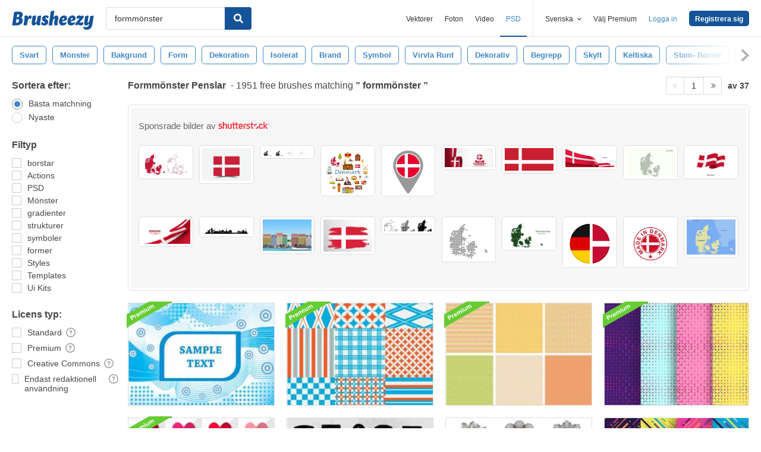

--- FILE ---
content_type: text/html; charset=utf-8
request_url: https://sv.brusheezy.com/gratis/formm%C3%B6nster
body_size: 44663
content:
<!DOCTYPE html>
<!--[if lt IE 7]>      <html lang="sv" xmlns:fb="http://developers.facebook.com/schema/" xmlns:og="http://opengraphprotocol.org/schema/" class="no-js lt-ie9 lt-ie8 lt-ie7"> <![endif]-->
<!--[if IE 7]>         <html lang="sv" xmlns:fb="http://developers.facebook.com/schema/" xmlns:og="http://opengraphprotocol.org/schema/" class="no-js lt-ie9 lt-ie8"> <![endif]-->
<!--[if IE 8]>         <html lang="sv" xmlns:fb="http://developers.facebook.com/schema/" xmlns:og="http://opengraphprotocol.org/schema/" class="no-js lt-ie9"> <![endif]-->
<!--[if IE 9]>         <html lang="sv" xmlns:fb="http://developers.facebook.com/schema/" xmlns:og="http://opengraphprotocol.org/schema/" class="no-js ie9"> <![endif]-->
<!--[if gt IE 9]><!--> <html lang="sv" xmlns:fb="http://developers.facebook.com/schema/" xmlns:og="http://opengraphprotocol.org/schema/" class="no-js"> <!--<![endif]-->
  <head>
	  <script type="text/javascript">window.country_code = "US";window.remote_ip_address = '3.139.77.114'</script>
              <!-- skipping hreflang -->

    
    <link rel="dns-prefetch" href="//static.brusheezy.com">
    <meta charset="utf-8">
    <meta http-equiv="X-UA-Compatible" content="IE=edge,chrome=1">
<script>window.NREUM||(NREUM={});NREUM.info={"beacon":"bam.nr-data.net","errorBeacon":"bam.nr-data.net","licenseKey":"NRJS-e38a0a5d9f3d7a161d2","applicationID":"682498450","transactionName":"J1kMFkBaWF9cREoRVwVEAQpXRhtAUVkS","queueTime":0,"applicationTime":452,"agent":""}</script>
<script>(window.NREUM||(NREUM={})).init={ajax:{deny_list:["bam.nr-data.net"]},feature_flags:["soft_nav"]};(window.NREUM||(NREUM={})).loader_config={licenseKey:"NRJS-e38a0a5d9f3d7a161d2",applicationID:"682498450",browserID:"682498528"};;/*! For license information please see nr-loader-rum-1.306.0.min.js.LICENSE.txt */
(()=>{var e,t,r={122:(e,t,r)=>{"use strict";r.d(t,{a:()=>i});var n=r(944);function i(e,t){try{if(!e||"object"!=typeof e)return(0,n.R)(3);if(!t||"object"!=typeof t)return(0,n.R)(4);const r=Object.create(Object.getPrototypeOf(t),Object.getOwnPropertyDescriptors(t)),a=0===Object.keys(r).length?e:r;for(let o in a)if(void 0!==e[o])try{if(null===e[o]){r[o]=null;continue}Array.isArray(e[o])&&Array.isArray(t[o])?r[o]=Array.from(new Set([...e[o],...t[o]])):"object"==typeof e[o]&&"object"==typeof t[o]?r[o]=i(e[o],t[o]):r[o]=e[o]}catch(e){r[o]||(0,n.R)(1,e)}return r}catch(e){(0,n.R)(2,e)}}},154:(e,t,r)=>{"use strict";r.d(t,{OF:()=>c,RI:()=>i,WN:()=>u,bv:()=>a,eN:()=>l,gm:()=>o,mw:()=>s,sb:()=>d});var n=r(863);const i="undefined"!=typeof window&&!!window.document,a="undefined"!=typeof WorkerGlobalScope&&("undefined"!=typeof self&&self instanceof WorkerGlobalScope&&self.navigator instanceof WorkerNavigator||"undefined"!=typeof globalThis&&globalThis instanceof WorkerGlobalScope&&globalThis.navigator instanceof WorkerNavigator),o=i?window:"undefined"!=typeof WorkerGlobalScope&&("undefined"!=typeof self&&self instanceof WorkerGlobalScope&&self||"undefined"!=typeof globalThis&&globalThis instanceof WorkerGlobalScope&&globalThis),s=Boolean("hidden"===o?.document?.visibilityState),c=/iPad|iPhone|iPod/.test(o.navigator?.userAgent),d=c&&"undefined"==typeof SharedWorker,u=((()=>{const e=o.navigator?.userAgent?.match(/Firefox[/\s](\d+\.\d+)/);Array.isArray(e)&&e.length>=2&&e[1]})(),Date.now()-(0,n.t)()),l=()=>"undefined"!=typeof PerformanceNavigationTiming&&o?.performance?.getEntriesByType("navigation")?.[0]?.responseStart},163:(e,t,r)=>{"use strict";r.d(t,{j:()=>E});var n=r(384),i=r(741);var a=r(555);r(860).K7.genericEvents;const o="experimental.resources",s="register",c=e=>{if(!e||"string"!=typeof e)return!1;try{document.createDocumentFragment().querySelector(e)}catch{return!1}return!0};var d=r(614),u=r(944),l=r(122);const f="[data-nr-mask]",g=e=>(0,l.a)(e,(()=>{const e={feature_flags:[],experimental:{allow_registered_children:!1,resources:!1},mask_selector:"*",block_selector:"[data-nr-block]",mask_input_options:{color:!1,date:!1,"datetime-local":!1,email:!1,month:!1,number:!1,range:!1,search:!1,tel:!1,text:!1,time:!1,url:!1,week:!1,textarea:!1,select:!1,password:!0}};return{ajax:{deny_list:void 0,block_internal:!0,enabled:!0,autoStart:!0},api:{get allow_registered_children(){return e.feature_flags.includes(s)||e.experimental.allow_registered_children},set allow_registered_children(t){e.experimental.allow_registered_children=t},duplicate_registered_data:!1},browser_consent_mode:{enabled:!1},distributed_tracing:{enabled:void 0,exclude_newrelic_header:void 0,cors_use_newrelic_header:void 0,cors_use_tracecontext_headers:void 0,allowed_origins:void 0},get feature_flags(){return e.feature_flags},set feature_flags(t){e.feature_flags=t},generic_events:{enabled:!0,autoStart:!0},harvest:{interval:30},jserrors:{enabled:!0,autoStart:!0},logging:{enabled:!0,autoStart:!0},metrics:{enabled:!0,autoStart:!0},obfuscate:void 0,page_action:{enabled:!0},page_view_event:{enabled:!0,autoStart:!0},page_view_timing:{enabled:!0,autoStart:!0},performance:{capture_marks:!1,capture_measures:!1,capture_detail:!0,resources:{get enabled(){return e.feature_flags.includes(o)||e.experimental.resources},set enabled(t){e.experimental.resources=t},asset_types:[],first_party_domains:[],ignore_newrelic:!0}},privacy:{cookies_enabled:!0},proxy:{assets:void 0,beacon:void 0},session:{expiresMs:d.wk,inactiveMs:d.BB},session_replay:{autoStart:!0,enabled:!1,preload:!1,sampling_rate:10,error_sampling_rate:100,collect_fonts:!1,inline_images:!1,fix_stylesheets:!0,mask_all_inputs:!0,get mask_text_selector(){return e.mask_selector},set mask_text_selector(t){c(t)?e.mask_selector="".concat(t,",").concat(f):""===t||null===t?e.mask_selector=f:(0,u.R)(5,t)},get block_class(){return"nr-block"},get ignore_class(){return"nr-ignore"},get mask_text_class(){return"nr-mask"},get block_selector(){return e.block_selector},set block_selector(t){c(t)?e.block_selector+=",".concat(t):""!==t&&(0,u.R)(6,t)},get mask_input_options(){return e.mask_input_options},set mask_input_options(t){t&&"object"==typeof t?e.mask_input_options={...t,password:!0}:(0,u.R)(7,t)}},session_trace:{enabled:!0,autoStart:!0},soft_navigations:{enabled:!0,autoStart:!0},spa:{enabled:!0,autoStart:!0},ssl:void 0,user_actions:{enabled:!0,elementAttributes:["id","className","tagName","type"]}}})());var p=r(154),m=r(324);let h=0;const v={buildEnv:m.F3,distMethod:m.Xs,version:m.xv,originTime:p.WN},b={consented:!1},y={appMetadata:{},get consented(){return this.session?.state?.consent||b.consented},set consented(e){b.consented=e},customTransaction:void 0,denyList:void 0,disabled:!1,harvester:void 0,isolatedBacklog:!1,isRecording:!1,loaderType:void 0,maxBytes:3e4,obfuscator:void 0,onerror:void 0,ptid:void 0,releaseIds:{},session:void 0,timeKeeper:void 0,registeredEntities:[],jsAttributesMetadata:{bytes:0},get harvestCount(){return++h}},_=e=>{const t=(0,l.a)(e,y),r=Object.keys(v).reduce((e,t)=>(e[t]={value:v[t],writable:!1,configurable:!0,enumerable:!0},e),{});return Object.defineProperties(t,r)};var w=r(701);const x=e=>{const t=e.startsWith("http");e+="/",r.p=t?e:"https://"+e};var S=r(836),k=r(241);const R={accountID:void 0,trustKey:void 0,agentID:void 0,licenseKey:void 0,applicationID:void 0,xpid:void 0},A=e=>(0,l.a)(e,R),T=new Set;function E(e,t={},r,o){let{init:s,info:c,loader_config:d,runtime:u={},exposed:l=!0}=t;if(!c){const e=(0,n.pV)();s=e.init,c=e.info,d=e.loader_config}e.init=g(s||{}),e.loader_config=A(d||{}),c.jsAttributes??={},p.bv&&(c.jsAttributes.isWorker=!0),e.info=(0,a.D)(c);const f=e.init,m=[c.beacon,c.errorBeacon];T.has(e.agentIdentifier)||(f.proxy.assets&&(x(f.proxy.assets),m.push(f.proxy.assets)),f.proxy.beacon&&m.push(f.proxy.beacon),e.beacons=[...m],function(e){const t=(0,n.pV)();Object.getOwnPropertyNames(i.W.prototype).forEach(r=>{const n=i.W.prototype[r];if("function"!=typeof n||"constructor"===n)return;let a=t[r];e[r]&&!1!==e.exposed&&"micro-agent"!==e.runtime?.loaderType&&(t[r]=(...t)=>{const n=e[r](...t);return a?a(...t):n})})}(e),(0,n.US)("activatedFeatures",w.B),e.runSoftNavOverSpa&&=!0===f.soft_navigations.enabled&&f.feature_flags.includes("soft_nav")),u.denyList=[...f.ajax.deny_list||[],...f.ajax.block_internal?m:[]],u.ptid=e.agentIdentifier,u.loaderType=r,e.runtime=_(u),T.has(e.agentIdentifier)||(e.ee=S.ee.get(e.agentIdentifier),e.exposed=l,(0,k.W)({agentIdentifier:e.agentIdentifier,drained:!!w.B?.[e.agentIdentifier],type:"lifecycle",name:"initialize",feature:void 0,data:e.config})),T.add(e.agentIdentifier)}},234:(e,t,r)=>{"use strict";r.d(t,{W:()=>a});var n=r(836),i=r(687);class a{constructor(e,t){this.agentIdentifier=e,this.ee=n.ee.get(e),this.featureName=t,this.blocked=!1}deregisterDrain(){(0,i.x3)(this.agentIdentifier,this.featureName)}}},241:(e,t,r)=>{"use strict";r.d(t,{W:()=>a});var n=r(154);const i="newrelic";function a(e={}){try{n.gm.dispatchEvent(new CustomEvent(i,{detail:e}))}catch(e){}}},261:(e,t,r)=>{"use strict";r.d(t,{$9:()=>d,BL:()=>s,CH:()=>g,Dl:()=>_,Fw:()=>y,PA:()=>h,Pl:()=>n,Pv:()=>k,Tb:()=>l,U2:()=>a,V1:()=>S,Wb:()=>x,bt:()=>b,cD:()=>v,d3:()=>w,dT:()=>c,eY:()=>p,fF:()=>f,hG:()=>i,k6:()=>o,nb:()=>m,o5:()=>u});const n="api-",i="addPageAction",a="addToTrace",o="addRelease",s="finished",c="interaction",d="log",u="noticeError",l="pauseReplay",f="recordCustomEvent",g="recordReplay",p="register",m="setApplicationVersion",h="setCurrentRouteName",v="setCustomAttribute",b="setErrorHandler",y="setPageViewName",_="setUserId",w="start",x="wrapLogger",S="measure",k="consent"},289:(e,t,r)=>{"use strict";r.d(t,{GG:()=>o,Qr:()=>c,sB:()=>s});var n=r(878),i=r(389);function a(){return"undefined"==typeof document||"complete"===document.readyState}function o(e,t){if(a())return e();const r=(0,i.J)(e),o=setInterval(()=>{a()&&(clearInterval(o),r())},500);(0,n.sp)("load",r,t)}function s(e){if(a())return e();(0,n.DD)("DOMContentLoaded",e)}function c(e){if(a())return e();(0,n.sp)("popstate",e)}},324:(e,t,r)=>{"use strict";r.d(t,{F3:()=>i,Xs:()=>a,xv:()=>n});const n="1.306.0",i="PROD",a="CDN"},374:(e,t,r)=>{r.nc=(()=>{try{return document?.currentScript?.nonce}catch(e){}return""})()},384:(e,t,r)=>{"use strict";r.d(t,{NT:()=>o,US:()=>u,Zm:()=>s,bQ:()=>d,dV:()=>c,pV:()=>l});var n=r(154),i=r(863),a=r(910);const o={beacon:"bam.nr-data.net",errorBeacon:"bam.nr-data.net"};function s(){return n.gm.NREUM||(n.gm.NREUM={}),void 0===n.gm.newrelic&&(n.gm.newrelic=n.gm.NREUM),n.gm.NREUM}function c(){let e=s();return e.o||(e.o={ST:n.gm.setTimeout,SI:n.gm.setImmediate||n.gm.setInterval,CT:n.gm.clearTimeout,XHR:n.gm.XMLHttpRequest,REQ:n.gm.Request,EV:n.gm.Event,PR:n.gm.Promise,MO:n.gm.MutationObserver,FETCH:n.gm.fetch,WS:n.gm.WebSocket},(0,a.i)(...Object.values(e.o))),e}function d(e,t){let r=s();r.initializedAgents??={},t.initializedAt={ms:(0,i.t)(),date:new Date},r.initializedAgents[e]=t}function u(e,t){s()[e]=t}function l(){return function(){let e=s();const t=e.info||{};e.info={beacon:o.beacon,errorBeacon:o.errorBeacon,...t}}(),function(){let e=s();const t=e.init||{};e.init={...t}}(),c(),function(){let e=s();const t=e.loader_config||{};e.loader_config={...t}}(),s()}},389:(e,t,r)=>{"use strict";function n(e,t=500,r={}){const n=r?.leading||!1;let i;return(...r)=>{n&&void 0===i&&(e.apply(this,r),i=setTimeout(()=>{i=clearTimeout(i)},t)),n||(clearTimeout(i),i=setTimeout(()=>{e.apply(this,r)},t))}}function i(e){let t=!1;return(...r)=>{t||(t=!0,e.apply(this,r))}}r.d(t,{J:()=>i,s:()=>n})},555:(e,t,r)=>{"use strict";r.d(t,{D:()=>s,f:()=>o});var n=r(384),i=r(122);const a={beacon:n.NT.beacon,errorBeacon:n.NT.errorBeacon,licenseKey:void 0,applicationID:void 0,sa:void 0,queueTime:void 0,applicationTime:void 0,ttGuid:void 0,user:void 0,account:void 0,product:void 0,extra:void 0,jsAttributes:{},userAttributes:void 0,atts:void 0,transactionName:void 0,tNamePlain:void 0};function o(e){try{return!!e.licenseKey&&!!e.errorBeacon&&!!e.applicationID}catch(e){return!1}}const s=e=>(0,i.a)(e,a)},566:(e,t,r)=>{"use strict";r.d(t,{LA:()=>s,bz:()=>o});var n=r(154);const i="xxxxxxxx-xxxx-4xxx-yxxx-xxxxxxxxxxxx";function a(e,t){return e?15&e[t]:16*Math.random()|0}function o(){const e=n.gm?.crypto||n.gm?.msCrypto;let t,r=0;return e&&e.getRandomValues&&(t=e.getRandomValues(new Uint8Array(30))),i.split("").map(e=>"x"===e?a(t,r++).toString(16):"y"===e?(3&a()|8).toString(16):e).join("")}function s(e){const t=n.gm?.crypto||n.gm?.msCrypto;let r,i=0;t&&t.getRandomValues&&(r=t.getRandomValues(new Uint8Array(e)));const o=[];for(var s=0;s<e;s++)o.push(a(r,i++).toString(16));return o.join("")}},606:(e,t,r)=>{"use strict";r.d(t,{i:()=>a});var n=r(908);a.on=o;var i=a.handlers={};function a(e,t,r,a){o(a||n.d,i,e,t,r)}function o(e,t,r,i,a){a||(a="feature"),e||(e=n.d);var o=t[a]=t[a]||{};(o[r]=o[r]||[]).push([e,i])}},607:(e,t,r)=>{"use strict";r.d(t,{W:()=>n});const n=(0,r(566).bz)()},614:(e,t,r)=>{"use strict";r.d(t,{BB:()=>o,H3:()=>n,g:()=>d,iL:()=>c,tS:()=>s,uh:()=>i,wk:()=>a});const n="NRBA",i="SESSION",a=144e5,o=18e5,s={STARTED:"session-started",PAUSE:"session-pause",RESET:"session-reset",RESUME:"session-resume",UPDATE:"session-update"},c={SAME_TAB:"same-tab",CROSS_TAB:"cross-tab"},d={OFF:0,FULL:1,ERROR:2}},630:(e,t,r)=>{"use strict";r.d(t,{T:()=>n});const n=r(860).K7.pageViewEvent},646:(e,t,r)=>{"use strict";r.d(t,{y:()=>n});class n{constructor(e){this.contextId=e}}},687:(e,t,r)=>{"use strict";r.d(t,{Ak:()=>d,Ze:()=>f,x3:()=>u});var n=r(241),i=r(836),a=r(606),o=r(860),s=r(646);const c={};function d(e,t){const r={staged:!1,priority:o.P3[t]||0};l(e),c[e].get(t)||c[e].set(t,r)}function u(e,t){e&&c[e]&&(c[e].get(t)&&c[e].delete(t),p(e,t,!1),c[e].size&&g(e))}function l(e){if(!e)throw new Error("agentIdentifier required");c[e]||(c[e]=new Map)}function f(e="",t="feature",r=!1){if(l(e),!e||!c[e].get(t)||r)return p(e,t);c[e].get(t).staged=!0,g(e)}function g(e){const t=Array.from(c[e]);t.every(([e,t])=>t.staged)&&(t.sort((e,t)=>e[1].priority-t[1].priority),t.forEach(([t])=>{c[e].delete(t),p(e,t)}))}function p(e,t,r=!0){const o=e?i.ee.get(e):i.ee,c=a.i.handlers;if(!o.aborted&&o.backlog&&c){if((0,n.W)({agentIdentifier:e,type:"lifecycle",name:"drain",feature:t}),r){const e=o.backlog[t],r=c[t];if(r){for(let t=0;e&&t<e.length;++t)m(e[t],r);Object.entries(r).forEach(([e,t])=>{Object.values(t||{}).forEach(t=>{t[0]?.on&&t[0]?.context()instanceof s.y&&t[0].on(e,t[1])})})}}o.isolatedBacklog||delete c[t],o.backlog[t]=null,o.emit("drain-"+t,[])}}function m(e,t){var r=e[1];Object.values(t[r]||{}).forEach(t=>{var r=e[0];if(t[0]===r){var n=t[1],i=e[3],a=e[2];n.apply(i,a)}})}},699:(e,t,r)=>{"use strict";r.d(t,{It:()=>a,KC:()=>s,No:()=>i,qh:()=>o});var n=r(860);const i=16e3,a=1e6,o="SESSION_ERROR",s={[n.K7.logging]:!0,[n.K7.genericEvents]:!1,[n.K7.jserrors]:!1,[n.K7.ajax]:!1}},701:(e,t,r)=>{"use strict";r.d(t,{B:()=>a,t:()=>o});var n=r(241);const i=new Set,a={};function o(e,t){const r=t.agentIdentifier;a[r]??={},e&&"object"==typeof e&&(i.has(r)||(t.ee.emit("rumresp",[e]),a[r]=e,i.add(r),(0,n.W)({agentIdentifier:r,loaded:!0,drained:!0,type:"lifecycle",name:"load",feature:void 0,data:e})))}},741:(e,t,r)=>{"use strict";r.d(t,{W:()=>a});var n=r(944),i=r(261);class a{#e(e,...t){if(this[e]!==a.prototype[e])return this[e](...t);(0,n.R)(35,e)}addPageAction(e,t){return this.#e(i.hG,e,t)}register(e){return this.#e(i.eY,e)}recordCustomEvent(e,t){return this.#e(i.fF,e,t)}setPageViewName(e,t){return this.#e(i.Fw,e,t)}setCustomAttribute(e,t,r){return this.#e(i.cD,e,t,r)}noticeError(e,t){return this.#e(i.o5,e,t)}setUserId(e){return this.#e(i.Dl,e)}setApplicationVersion(e){return this.#e(i.nb,e)}setErrorHandler(e){return this.#e(i.bt,e)}addRelease(e,t){return this.#e(i.k6,e,t)}log(e,t){return this.#e(i.$9,e,t)}start(){return this.#e(i.d3)}finished(e){return this.#e(i.BL,e)}recordReplay(){return this.#e(i.CH)}pauseReplay(){return this.#e(i.Tb)}addToTrace(e){return this.#e(i.U2,e)}setCurrentRouteName(e){return this.#e(i.PA,e)}interaction(e){return this.#e(i.dT,e)}wrapLogger(e,t,r){return this.#e(i.Wb,e,t,r)}measure(e,t){return this.#e(i.V1,e,t)}consent(e){return this.#e(i.Pv,e)}}},782:(e,t,r)=>{"use strict";r.d(t,{T:()=>n});const n=r(860).K7.pageViewTiming},836:(e,t,r)=>{"use strict";r.d(t,{P:()=>s,ee:()=>c});var n=r(384),i=r(990),a=r(646),o=r(607);const s="nr@context:".concat(o.W),c=function e(t,r){var n={},o={},u={},l=!1;try{l=16===r.length&&d.initializedAgents?.[r]?.runtime.isolatedBacklog}catch(e){}var f={on:p,addEventListener:p,removeEventListener:function(e,t){var r=n[e];if(!r)return;for(var i=0;i<r.length;i++)r[i]===t&&r.splice(i,1)},emit:function(e,r,n,i,a){!1!==a&&(a=!0);if(c.aborted&&!i)return;t&&a&&t.emit(e,r,n);var s=g(n);m(e).forEach(e=>{e.apply(s,r)});var d=v()[o[e]];d&&d.push([f,e,r,s]);return s},get:h,listeners:m,context:g,buffer:function(e,t){const r=v();if(t=t||"feature",f.aborted)return;Object.entries(e||{}).forEach(([e,n])=>{o[n]=t,t in r||(r[t]=[])})},abort:function(){f._aborted=!0,Object.keys(f.backlog).forEach(e=>{delete f.backlog[e]})},isBuffering:function(e){return!!v()[o[e]]},debugId:r,backlog:l?{}:t&&"object"==typeof t.backlog?t.backlog:{},isolatedBacklog:l};return Object.defineProperty(f,"aborted",{get:()=>{let e=f._aborted||!1;return e||(t&&(e=t.aborted),e)}}),f;function g(e){return e&&e instanceof a.y?e:e?(0,i.I)(e,s,()=>new a.y(s)):new a.y(s)}function p(e,t){n[e]=m(e).concat(t)}function m(e){return n[e]||[]}function h(t){return u[t]=u[t]||e(f,t)}function v(){return f.backlog}}(void 0,"globalEE"),d=(0,n.Zm)();d.ee||(d.ee=c)},843:(e,t,r)=>{"use strict";r.d(t,{G:()=>a,u:()=>i});var n=r(878);function i(e,t=!1,r,i){(0,n.DD)("visibilitychange",function(){if(t)return void("hidden"===document.visibilityState&&e());e(document.visibilityState)},r,i)}function a(e,t,r){(0,n.sp)("pagehide",e,t,r)}},860:(e,t,r)=>{"use strict";r.d(t,{$J:()=>u,K7:()=>c,P3:()=>d,XX:()=>i,Yy:()=>s,df:()=>a,qY:()=>n,v4:()=>o});const n="events",i="jserrors",a="browser/blobs",o="rum",s="browser/logs",c={ajax:"ajax",genericEvents:"generic_events",jserrors:i,logging:"logging",metrics:"metrics",pageAction:"page_action",pageViewEvent:"page_view_event",pageViewTiming:"page_view_timing",sessionReplay:"session_replay",sessionTrace:"session_trace",softNav:"soft_navigations",spa:"spa"},d={[c.pageViewEvent]:1,[c.pageViewTiming]:2,[c.metrics]:3,[c.jserrors]:4,[c.spa]:5,[c.ajax]:6,[c.sessionTrace]:7,[c.softNav]:8,[c.sessionReplay]:9,[c.logging]:10,[c.genericEvents]:11},u={[c.pageViewEvent]:o,[c.pageViewTiming]:n,[c.ajax]:n,[c.spa]:n,[c.softNav]:n,[c.metrics]:i,[c.jserrors]:i,[c.sessionTrace]:a,[c.sessionReplay]:a,[c.logging]:s,[c.genericEvents]:"ins"}},863:(e,t,r)=>{"use strict";function n(){return Math.floor(performance.now())}r.d(t,{t:()=>n})},878:(e,t,r)=>{"use strict";function n(e,t){return{capture:e,passive:!1,signal:t}}function i(e,t,r=!1,i){window.addEventListener(e,t,n(r,i))}function a(e,t,r=!1,i){document.addEventListener(e,t,n(r,i))}r.d(t,{DD:()=>a,jT:()=>n,sp:()=>i})},908:(e,t,r)=>{"use strict";r.d(t,{d:()=>n,p:()=>i});var n=r(836).ee.get("handle");function i(e,t,r,i,a){a?(a.buffer([e],i),a.emit(e,t,r)):(n.buffer([e],i),n.emit(e,t,r))}},910:(e,t,r)=>{"use strict";r.d(t,{i:()=>a});var n=r(944);const i=new Map;function a(...e){return e.every(e=>{if(i.has(e))return i.get(e);const t="function"==typeof e?e.toString():"",r=t.includes("[native code]"),a=t.includes("nrWrapper");return r||a||(0,n.R)(64,e?.name||t),i.set(e,r),r})}},944:(e,t,r)=>{"use strict";r.d(t,{R:()=>i});var n=r(241);function i(e,t){"function"==typeof console.debug&&(console.debug("New Relic Warning: https://github.com/newrelic/newrelic-browser-agent/blob/main/docs/warning-codes.md#".concat(e),t),(0,n.W)({agentIdentifier:null,drained:null,type:"data",name:"warn",feature:"warn",data:{code:e,secondary:t}}))}},969:(e,t,r)=>{"use strict";r.d(t,{TZ:()=>n,XG:()=>s,rs:()=>i,xV:()=>o,z_:()=>a});const n=r(860).K7.metrics,i="sm",a="cm",o="storeSupportabilityMetrics",s="storeEventMetrics"},990:(e,t,r)=>{"use strict";r.d(t,{I:()=>i});var n=Object.prototype.hasOwnProperty;function i(e,t,r){if(n.call(e,t))return e[t];var i=r();if(Object.defineProperty&&Object.keys)try{return Object.defineProperty(e,t,{value:i,writable:!0,enumerable:!1}),i}catch(e){}return e[t]=i,i}}},n={};function i(e){var t=n[e];if(void 0!==t)return t.exports;var a=n[e]={exports:{}};return r[e](a,a.exports,i),a.exports}i.m=r,i.d=(e,t)=>{for(var r in t)i.o(t,r)&&!i.o(e,r)&&Object.defineProperty(e,r,{enumerable:!0,get:t[r]})},i.f={},i.e=e=>Promise.all(Object.keys(i.f).reduce((t,r)=>(i.f[r](e,t),t),[])),i.u=e=>"nr-rum-1.306.0.min.js",i.o=(e,t)=>Object.prototype.hasOwnProperty.call(e,t),e={},t="NRBA-1.306.0.PROD:",i.l=(r,n,a,o)=>{if(e[r])e[r].push(n);else{var s,c;if(void 0!==a)for(var d=document.getElementsByTagName("script"),u=0;u<d.length;u++){var l=d[u];if(l.getAttribute("src")==r||l.getAttribute("data-webpack")==t+a){s=l;break}}if(!s){c=!0;var f={296:"sha512-XHJAyYwsxAD4jnOFenBf2aq49/pv28jKOJKs7YGQhagYYI2Zk8nHflZPdd7WiilkmEkgIZQEFX4f1AJMoyzKwA=="};(s=document.createElement("script")).charset="utf-8",i.nc&&s.setAttribute("nonce",i.nc),s.setAttribute("data-webpack",t+a),s.src=r,0!==s.src.indexOf(window.location.origin+"/")&&(s.crossOrigin="anonymous"),f[o]&&(s.integrity=f[o])}e[r]=[n];var g=(t,n)=>{s.onerror=s.onload=null,clearTimeout(p);var i=e[r];if(delete e[r],s.parentNode&&s.parentNode.removeChild(s),i&&i.forEach(e=>e(n)),t)return t(n)},p=setTimeout(g.bind(null,void 0,{type:"timeout",target:s}),12e4);s.onerror=g.bind(null,s.onerror),s.onload=g.bind(null,s.onload),c&&document.head.appendChild(s)}},i.r=e=>{"undefined"!=typeof Symbol&&Symbol.toStringTag&&Object.defineProperty(e,Symbol.toStringTag,{value:"Module"}),Object.defineProperty(e,"__esModule",{value:!0})},i.p="https://js-agent.newrelic.com/",(()=>{var e={374:0,840:0};i.f.j=(t,r)=>{var n=i.o(e,t)?e[t]:void 0;if(0!==n)if(n)r.push(n[2]);else{var a=new Promise((r,i)=>n=e[t]=[r,i]);r.push(n[2]=a);var o=i.p+i.u(t),s=new Error;i.l(o,r=>{if(i.o(e,t)&&(0!==(n=e[t])&&(e[t]=void 0),n)){var a=r&&("load"===r.type?"missing":r.type),o=r&&r.target&&r.target.src;s.message="Loading chunk "+t+" failed: ("+a+": "+o+")",s.name="ChunkLoadError",s.type=a,s.request=o,n[1](s)}},"chunk-"+t,t)}};var t=(t,r)=>{var n,a,[o,s,c]=r,d=0;if(o.some(t=>0!==e[t])){for(n in s)i.o(s,n)&&(i.m[n]=s[n]);if(c)c(i)}for(t&&t(r);d<o.length;d++)a=o[d],i.o(e,a)&&e[a]&&e[a][0](),e[a]=0},r=self["webpackChunk:NRBA-1.306.0.PROD"]=self["webpackChunk:NRBA-1.306.0.PROD"]||[];r.forEach(t.bind(null,0)),r.push=t.bind(null,r.push.bind(r))})(),(()=>{"use strict";i(374);var e=i(566),t=i(741);class r extends t.W{agentIdentifier=(0,e.LA)(16)}var n=i(860);const a=Object.values(n.K7);var o=i(163);var s=i(908),c=i(863),d=i(261),u=i(241),l=i(944),f=i(701),g=i(969);function p(e,t,i,a){const o=a||i;!o||o[e]&&o[e]!==r.prototype[e]||(o[e]=function(){(0,s.p)(g.xV,["API/"+e+"/called"],void 0,n.K7.metrics,i.ee),(0,u.W)({agentIdentifier:i.agentIdentifier,drained:!!f.B?.[i.agentIdentifier],type:"data",name:"api",feature:d.Pl+e,data:{}});try{return t.apply(this,arguments)}catch(e){(0,l.R)(23,e)}})}function m(e,t,r,n,i){const a=e.info;null===r?delete a.jsAttributes[t]:a.jsAttributes[t]=r,(i||null===r)&&(0,s.p)(d.Pl+n,[(0,c.t)(),t,r],void 0,"session",e.ee)}var h=i(687),v=i(234),b=i(289),y=i(154),_=i(384);const w=e=>y.RI&&!0===e?.privacy.cookies_enabled;function x(e){return!!(0,_.dV)().o.MO&&w(e)&&!0===e?.session_trace.enabled}var S=i(389),k=i(699);class R extends v.W{constructor(e,t){super(e.agentIdentifier,t),this.agentRef=e,this.abortHandler=void 0,this.featAggregate=void 0,this.loadedSuccessfully=void 0,this.onAggregateImported=new Promise(e=>{this.loadedSuccessfully=e}),this.deferred=Promise.resolve(),!1===e.init[this.featureName].autoStart?this.deferred=new Promise((t,r)=>{this.ee.on("manual-start-all",(0,S.J)(()=>{(0,h.Ak)(e.agentIdentifier,this.featureName),t()}))}):(0,h.Ak)(e.agentIdentifier,t)}importAggregator(e,t,r={}){if(this.featAggregate)return;const n=async()=>{let n;await this.deferred;try{if(w(e.init)){const{setupAgentSession:t}=await i.e(296).then(i.bind(i,305));n=t(e)}}catch(e){(0,l.R)(20,e),this.ee.emit("internal-error",[e]),(0,s.p)(k.qh,[e],void 0,this.featureName,this.ee)}try{if(!this.#t(this.featureName,n,e.init))return(0,h.Ze)(this.agentIdentifier,this.featureName),void this.loadedSuccessfully(!1);const{Aggregate:i}=await t();this.featAggregate=new i(e,r),e.runtime.harvester.initializedAggregates.push(this.featAggregate),this.loadedSuccessfully(!0)}catch(e){(0,l.R)(34,e),this.abortHandler?.(),(0,h.Ze)(this.agentIdentifier,this.featureName,!0),this.loadedSuccessfully(!1),this.ee&&this.ee.abort()}};y.RI?(0,b.GG)(()=>n(),!0):n()}#t(e,t,r){if(this.blocked)return!1;switch(e){case n.K7.sessionReplay:return x(r)&&!!t;case n.K7.sessionTrace:return!!t;default:return!0}}}var A=i(630),T=i(614);class E extends R{static featureName=A.T;constructor(e){var t;super(e,A.T),this.setupInspectionEvents(e.agentIdentifier),t=e,p(d.Fw,function(e,r){"string"==typeof e&&("/"!==e.charAt(0)&&(e="/"+e),t.runtime.customTransaction=(r||"http://custom.transaction")+e,(0,s.p)(d.Pl+d.Fw,[(0,c.t)()],void 0,void 0,t.ee))},t),this.importAggregator(e,()=>i.e(296).then(i.bind(i,943)))}setupInspectionEvents(e){const t=(t,r)=>{t&&(0,u.W)({agentIdentifier:e,timeStamp:t.timeStamp,loaded:"complete"===t.target.readyState,type:"window",name:r,data:t.target.location+""})};(0,b.sB)(e=>{t(e,"DOMContentLoaded")}),(0,b.GG)(e=>{t(e,"load")}),(0,b.Qr)(e=>{t(e,"navigate")}),this.ee.on(T.tS.UPDATE,(t,r)=>{(0,u.W)({agentIdentifier:e,type:"lifecycle",name:"session",data:r})})}}var N=i(843),I=i(782);class j extends R{static featureName=I.T;constructor(e){super(e,I.T),y.RI&&((0,N.u)(()=>(0,s.p)("docHidden",[(0,c.t)()],void 0,I.T,this.ee),!0),(0,N.G)(()=>(0,s.p)("winPagehide",[(0,c.t)()],void 0,I.T,this.ee)),this.importAggregator(e,()=>i.e(296).then(i.bind(i,117))))}}class P extends R{static featureName=g.TZ;constructor(e){super(e,g.TZ),y.RI&&document.addEventListener("securitypolicyviolation",e=>{(0,s.p)(g.xV,["Generic/CSPViolation/Detected"],void 0,this.featureName,this.ee)}),this.importAggregator(e,()=>i.e(296).then(i.bind(i,623)))}}new class extends r{constructor(e){var t;(super(),y.gm)?(this.features={},(0,_.bQ)(this.agentIdentifier,this),this.desiredFeatures=new Set(e.features||[]),this.desiredFeatures.add(E),this.runSoftNavOverSpa=[...this.desiredFeatures].some(e=>e.featureName===n.K7.softNav),(0,o.j)(this,e,e.loaderType||"agent"),t=this,p(d.cD,function(e,r,n=!1){if("string"==typeof e){if(["string","number","boolean"].includes(typeof r)||null===r)return m(t,e,r,d.cD,n);(0,l.R)(40,typeof r)}else(0,l.R)(39,typeof e)},t),function(e){p(d.Dl,function(t){if("string"==typeof t||null===t)return m(e,"enduser.id",t,d.Dl,!0);(0,l.R)(41,typeof t)},e)}(this),function(e){p(d.nb,function(t){if("string"==typeof t||null===t)return m(e,"application.version",t,d.nb,!1);(0,l.R)(42,typeof t)},e)}(this),function(e){p(d.d3,function(){e.ee.emit("manual-start-all")},e)}(this),function(e){p(d.Pv,function(t=!0){if("boolean"==typeof t){if((0,s.p)(d.Pl+d.Pv,[t],void 0,"session",e.ee),e.runtime.consented=t,t){const t=e.features.page_view_event;t.onAggregateImported.then(e=>{const r=t.featAggregate;e&&!r.sentRum&&r.sendRum()})}}else(0,l.R)(65,typeof t)},e)}(this),this.run()):(0,l.R)(21)}get config(){return{info:this.info,init:this.init,loader_config:this.loader_config,runtime:this.runtime}}get api(){return this}run(){try{const e=function(e){const t={};return a.forEach(r=>{t[r]=!!e[r]?.enabled}),t}(this.init),t=[...this.desiredFeatures];t.sort((e,t)=>n.P3[e.featureName]-n.P3[t.featureName]),t.forEach(t=>{if(!e[t.featureName]&&t.featureName!==n.K7.pageViewEvent)return;if(this.runSoftNavOverSpa&&t.featureName===n.K7.spa)return;if(!this.runSoftNavOverSpa&&t.featureName===n.K7.softNav)return;const r=function(e){switch(e){case n.K7.ajax:return[n.K7.jserrors];case n.K7.sessionTrace:return[n.K7.ajax,n.K7.pageViewEvent];case n.K7.sessionReplay:return[n.K7.sessionTrace];case n.K7.pageViewTiming:return[n.K7.pageViewEvent];default:return[]}}(t.featureName).filter(e=>!(e in this.features));r.length>0&&(0,l.R)(36,{targetFeature:t.featureName,missingDependencies:r}),this.features[t.featureName]=new t(this)})}catch(e){(0,l.R)(22,e);for(const e in this.features)this.features[e].abortHandler?.();const t=(0,_.Zm)();delete t.initializedAgents[this.agentIdentifier]?.features,delete this.sharedAggregator;return t.ee.get(this.agentIdentifier).abort(),!1}}}({features:[E,j,P],loaderType:"lite"})})()})();</script>
    <meta name="viewport" content="width=device-width, initial-scale=1.0, minimum-scale=1.0" />
    <title>Formmönster Gratis Penslar - (1951 Gratis Downloads)</title>
<meta content="1951 Best Formmönster Gratis Pensel Nedladdningar from the Brusheezy community. Formmönster Gratis Penslar licensed under creative commons, open source, and more!" name="description" />
<meta content="Brusheezy" property="og:site_name" />
<meta content="Formmönster Gratis Penslar - (1951 Gratis Downloads)" property="og:title" />
<meta content="https://sv.brusheezy.com/gratis/formm%C3%B6nster" property="og:url" />
<meta content="sv_SE" property="og:locale" />
<meta content="en_US" property="og:locale:alternate" />
<meta content="de_DE" property="og:locale:alternate" />
<meta content="es_ES" property="og:locale:alternate" />
<meta content="fr_FR" property="og:locale:alternate" />
<meta content="nl_NL" property="og:locale:alternate" />
<meta content="pt_BR" property="og:locale:alternate" />
<meta content="https://static.brusheezy.com/system/resources/previews/000/057/050/original/free-watercolor-shape-photoshop-brushes.jpg" property="og:image" />
    <link href="/favicon.ico" rel="shortcut icon"></link><link href="/favicon.png" rel="icon" sizes="48x48" type="image/png"></link><link href="/apple-touch-icon-precomposed.png" rel="apple-touch-icon-precomposed"></link>
    <link href="https://maxcdn.bootstrapcdn.com/font-awesome/4.6.3/css/font-awesome.min.css" media="screen" rel="stylesheet" type="text/css" />
    <script src="https://static.brusheezy.com/assets/modernizr.custom.83825-93372fb200ead74f1d44254d993c5440.js" type="text/javascript"></script>
    <link href="https://static.brusheezy.com/assets/application-e6fc89b3e1f8c6290743690971644994.css" media="screen" rel="stylesheet" type="text/css" />
    <link href="https://static.brusheezy.com/assets/print-ac38768f09270df2214d2c500c647adc.css" media="print" rel="stylesheet" type="text/css" />
    <link href="https://feeds.feedburner.com/eezyinc/brusheezy-images" rel="alternate" title="RSS" type="application/rss+xml" />

          <link rel="canonical" href="https://sv.brusheezy.com/gratis/formm%C3%B6nster">


    <meta content="authenticity_token" name="csrf-param" />
<meta content="PL+hJREZvpL3qTrx03d9+9GH3CSiQ21BG5dmD8eF3n0=" name="csrf-token" />
    <!-- Begin TextBlock "HTML - Head" -->
<meta name="google-site-verification" content="pfGHD8M12iD8MZoiUsSycicUuSitnj2scI2cB_MvoYw" />
<meta name="google-site-verification" content="b4_frnI9j9l6Hs7d1QntimjvrZOtJ8x8ykl7RfeJS2Y" />
<meta name="tinfoil-site-verification" content="6d4a376b35cc11699dd86a787c7b5ae10b5c70f0" />
<meta name="msvalidate.01" content="9E7A3F56C01FB9B69FCDD1FBD287CAE4" />
<meta name="p:domain_verify" content="e95f03b955f8191de30e476f8527821e"/>
<meta property="fb:page_id" content="111431139680" />
<meta name="google" content="nositelinkssearchbox" />
<meta name="referrer" content="unsafe-url" />
<!--<script type="text/javascript" src="http://api.xeezy.com/api.min.js"></script>-->
<!--<script async src="//cdn-s2s.buysellads.net/pub/brusheezy.js" data-cfasync="false"></script>-->
<link href="https://plus.google.com/116840303500574370724" rel="publisher" />

<script>
  var iStockCoupon = { 
    // --- ADMIN CONIG----
    Code: 'EEZYOFF14', 
    Message: 'Hurry! Offer Expires 10/31/2013',
    // -------------------

    showPopup: function() {
      var win = window.open("", "istock-sale", "width=520,height=320");
      var wrap = win.document.createElement('div'); 
      wrap.setAttribute('class', 'sale-wrapper');
      
      var logo = win.document.createElement('img');
      logo.setAttribute('src', '//static.vecteezy.com/system/assets/asset_files/000/000/171/original/new-istock-logo.jpg');
      wrap.appendChild(logo);
      
      var code = win.document.createElement('div');
      code.setAttribute('class','code');
      code.appendChild(win.document.createTextNode(iStockCoupon.Code));
      wrap.appendChild(code);
      
      var expires = win.document.createElement('div');
      expires.setAttribute('class','expire');
      expires.appendChild(win.document.createTextNode(iStockCoupon.Message));
      wrap.appendChild(expires);
      
      var close = win.document.createElement('a');
      close.setAttribute('href', '#');
      close.appendChild(win.document.createTextNode('Close Window'));
      wrap.appendChild(close);
      
      var style = win.document.createElement('style');
      close.setAttribute('onclick', 'window.close()');
  
      style.appendChild(win.document.createTextNode("a{margin-top: 40px;display:block;font-size:12px;color:rgb(73,149,203);text-decoration:none;} .expire{margin-top:16px;color: rgb(81,81,81);font-size:24px;} .code{margin-top:20px;font-size:50px;font-weight:700;text-transform:uppercase;} img{margin-top:44px;} body{padding:0;margin:0;text-align:center;font-family:sans-serif;} .sale-wrapper{height:288px;border:16px solid #a1a1a1;}"));
      win.document.body.appendChild(style);
      win.document.body.appendChild(wrap);        
    },
  };

</script>
<script src="https://cdn.optimizely.com/js/168948327.js"></script>

<script>var AdminHideEezyPremiumPopup = false</script>
<!-- TradeDoubler site verification 2802548 -->



<!-- End TextBlock "HTML - Head" -->
      <link href="https://static.brusheezy.com/assets/splittests/new_search_ui-418ee10ba4943587578300e2dfed9bdf.css" media="screen" rel="stylesheet" type="text/css" />

  <script type="text/javascript">
    window.searchScope = 'External';
  </script>
    <link rel="next" href="https://sv.brusheezy.com/gratis/formm%C3%B6nster?page=2" />


    <script type="application/ld+json">
      {
        "@context": "http://schema.org",
        "@type": "WebSite",
        "name": "brusheezy",
        "url": "https://www.brusheezy.com"
      }
   </script>

    <script type="application/ld+json">
      {
      "@context": "http://schema.org",
      "@type": "Organization",
      "url": "https://www.brusheezy.com",
      "logo": "https://static.brusheezy.com/assets/structured_data/brusheezy-logo-63a0370ba72197d03d41c8ee2a3fe30d.svg",
      "sameAs": [
        "https://www.facebook.com/brusheezy",
        "https://twitter.com/brusheezy",
        "https://pinterest.com/brusheezy/",
        "https://www.youtube.com/EezyInc",
        "https://instagram.com/eezy/",
        "https://www.snapchat.com/add/eezy",
        "https://google.com/+brusheezy"
      ]
     }
    </script>

    <script src="https://static.brusheezy.com/assets/sp-32e34cb9c56d3cd62718aba7a1338855.js" type="text/javascript"></script>
<script type="text/javascript">
  document.addEventListener('DOMContentLoaded', function() {
    snowplow('newTracker', 'sp', 'a.vecteezy.com', {
      appId: 'brusheezy_production',
      discoverRootDomain: true,
      eventMethod: 'beacon',
      cookieSameSite: 'Lax',
      context: {
        webPage: true,
        performanceTiming: true,
        gaCookies: true,
        geolocation: false
      }
    });
    snowplow('setUserIdFromCookie', 'rollout');
    snowplow('enableActivityTracking', {minimumVisitLength: 10, heartbeatDelay: 10});
    snowplow('enableLinkClickTracking');
    snowplow('trackPageView');
  });
</script>

  </head>

  <body class="proper-sticky-ads   full-width-search fullwidth has-sticky-header redesign-layout searches-show"
        data-site="brusheezy">
    
<link rel="preconnect" href="https://a.pub.network/" crossorigin />
<link rel="preconnect" href="https://b.pub.network/" crossorigin />
<link rel="preconnect" href="https://c.pub.network/" crossorigin />
<link rel="preconnect" href="https://d.pub.network/" crossorigin />
<link rel="preconnect" href="https://c.amazon-adsystem.com" crossorigin />
<link rel="preconnect" href="https://s.amazon-adsystem.com" crossorigin />
<link rel="preconnect" href="https://secure.quantserve.com/" crossorigin />
<link rel="preconnect" href="https://rules.quantcount.com/" crossorigin />
<link rel="preconnect" href="https://pixel.quantserve.com/" crossorigin />
<link rel="preconnect" href="https://btloader.com/" crossorigin />
<link rel="preconnect" href="https://api.btloader.com/" crossorigin />
<link rel="preconnect" href="https://confiant-integrations.global.ssl.fastly.net" crossorigin />
<link rel="stylesheet" href="https://a.pub.network/brusheezy-com/cls.css">
<script data-cfasync="false" type="text/javascript">
  var freestar = freestar || {};
  freestar.queue = freestar.queue || [];
  freestar.config = freestar.config || {};
  freestar.config.enabled_slots = [];
  freestar.initCallback = function () { (freestar.config.enabled_slots.length === 0) ? freestar.initCallbackCalled = false : freestar.newAdSlots(freestar.config.enabled_slots) }
</script>
<script src="https://a.pub.network/brusheezy-com/pubfig.min.js" data-cfasync="false" async></script>
<style>
.fs-sticky-footer {
  background: rgba(247, 247, 247, 0.9) !important;
}
</style>
<!-- Tag ID: brusheezy_1x1_bouncex -->
<div align="center" id="brusheezy_1x1_bouncex">
 <script data-cfasync="false" type="text/javascript">
  freestar.config.enabled_slots.push({ placementName: "brusheezy_1x1_bouncex", slotId: "brusheezy_1x1_bouncex" });
 </script>
</div>


      <script src="https://static.brusheezy.com/assets/partner-service-v3-b8d5668d95732f2d5a895618bbc192d0.js" type="text/javascript"></script>

<script type="text/javascript">
  window.partnerService = new window.PartnerService({
    baseUrl: 'https://p.sa7eer.com',
    site: 'brusheezy',
    contentType: "vector",
    locale: 'sv',
    controllerName: 'searches',
    pageviewGuid: '295e5e28-6d6d-4bb6-bdda-bc44c3724510',
    sessionGuid: 'efea1e05-1617-4a00-b7ce-a4702f46a5ff',
  });
</script>


    
      

    <div id="fb-root"></div>



      
<header class="ez-site-header ">
  <div class="max-inner is-logged-out">
    <div class='ez-site-header__logo'>
  <a href="https://sv.brusheezy.com/" title="Brusheezy"><svg xmlns="http://www.w3.org/2000/svg" id="Layer_1" data-name="Layer 1" viewBox="0 0 248 57.8"><title>brusheezy-logo-color</title><path class="cls-1" d="M32.4,29.6c0,9.9-9.2,15.3-21.1,15.3-3.9,0-11-.6-11.3-.6L6.3,3.9A61.78,61.78,0,0,1,18,2.7c9.6,0,14.5,3,14.5,8.8a12.42,12.42,0,0,1-5.3,10.2A7.9,7.9,0,0,1,32.4,29.6Zm-11.3.1c0-2.8-1.7-3.9-4.6-3.9-1,0-2.1.1-3.2.2L11.7,36.6c.5,0,1,.1,1.5.1C18.4,36.7,21.1,34,21.1,29.7ZM15.6,10.9l-1.4,9h2.2c3.1,0,5.1-2.9,5.1-6,0-2.1-1.1-3.1-3.4-3.1A10.87,10.87,0,0,0,15.6,10.9Z" transform="translate(0 0)"></path><path class="cls-1" d="M55.3,14.4c2.6,0,4,1.6,4,4.4a8.49,8.49,0,0,1-3.6,6.8,3,3,0,0,0-2.7-2c-4.5,0-6.3,10.6-6.4,11.2L46,38.4l-.9,5.9c-3.1,0-6.9.3-8.1.3a4,4,0,0,1-2.2-1l.8-5.2,2-13,.1-.8c.8-5.4-.7-7.7-.7-7.7a9.11,9.11,0,0,1,6.1-2.5c3.4,0,5.2,2,5.3,6.3,1.2-3.1,3.2-6.3,6.9-6.3Z" transform="translate(0 0)"></path><path class="cls-1" d="M85.4,34.7c-.8,5.4.7,7.7.7,7.7A9.11,9.11,0,0,1,80,44.9c-3.5,0-5.3-2.2-5.3-6.7-2.4,3.7-5.6,6.7-9.7,6.7-4.4,0-6.4-3.7-5.3-11.2L61,25.6c.8-5,1-9,1-9,3.2-.6,7.3-2.1,8.8-2.1a4,4,0,0,1,2.2,1L71.4,25.7l-1.5,9.4c-.1.9,0,1.3.8,1.3,3.7,0,5.8-10.7,5.8-10.7.8-5,1-9,1-9,3.2-.6,7.3-2.1,8.8-2.1a4,4,0,0,1,2.2,1L86.9,25.8l-1.3,8.3Z" transform="translate(0 0)"></path><path class="cls-1" d="M103.3,14.4c4.5,0,7.8,1.6,7.8,4.5,0,3.2-3.9,4.5-3.9,4.5s-1.2-2.9-3.7-2.9a2,2,0,0,0-2.2,2,2.41,2.41,0,0,0,1.3,2.2l3.2,2a8.39,8.39,0,0,1,3.9,7.5c0,6.1-4.9,10.7-12.5,10.7-4.6,0-8.8-2-8.8-5.8,0-3.5,3.5-5.4,3.5-5.4S93.8,38,96.8,38A2,2,0,0,0,99,35.8a2.42,2.42,0,0,0-1.3-2.2l-3-1.9a7.74,7.74,0,0,1-3.8-7c.3-5.9,4.8-10.3,12.4-10.3Z" transform="translate(0 0)"></path><path class="cls-1" d="M138.1,34.8c-1.1,5.4.9,7.7.9,7.7a9.28,9.28,0,0,1-6.1,2.4c-4.3,0-6.3-3.2-5-10l.2-.9,1.8-9.6a.94.94,0,0,0-1-1.3c-3.6,0-5.7,10.9-5.7,11l-.7,4.5-.9,5.9c-3.1,0-6.9.3-8.1.3a4,4,0,0,1-2.2-1l.8-5.2,4.3-27.5c.8-5,1-9,1-9,3.2-.6,7.3-2.1,8.8-2.1a4,4,0,0,1,2.2,1l-3.1,19.9c2.4-3.5,5.5-6.3,9.5-6.3,4.4,0,6.8,3.8,5.3,11.2l-1.8,8.4Z" transform="translate(0 0)"></path><path class="cls-1" d="M167.1,22.9c0,4.4-2.4,7.3-8.4,8.5l-6.3,1.3c.5,2.8,2.2,4.1,5,4.1a8.32,8.32,0,0,0,5.8-2.7,3.74,3.74,0,0,1,1.8,3.1c0,3.7-5.5,7.6-11.9,7.6s-10.8-4.2-10.8-11.2c0-8.2,5.7-19.2,15.8-19.2,5.6,0,9,3.3,9,8.5Zm-10.6,4.2a2.63,2.63,0,0,0,1.7-2.8c0-1.2-.4-3-1.8-3-2.5,0-3.6,4.1-4,7.2Z" transform="translate(0 0)"></path><path class="cls-1" d="M192.9,22.9c0,4.4-2.4,7.3-8.4,8.5l-6.3,1.3c.5,2.8,2.2,4.1,5,4.1a8.32,8.32,0,0,0,5.8-2.7,3.74,3.74,0,0,1,1.8,3.1c0,3.7-5.5,7.6-11.9,7.6s-10.8-4.2-10.8-11.2c0-8.2,5.7-19.2,15.8-19.2,5.5,0,9,3.3,9,8.5Zm-10.7,4.2a2.63,2.63,0,0,0,1.7-2.8c0-1.2-.4-3-1.8-3-2.5,0-3.6,4.1-4,7.2Z" transform="translate(0 0)"></path><path class="cls-1" d="M213.9,33.8a7.72,7.72,0,0,1,2.2,5.4c0,4.5-3.7,5.7-6.9,5.7-4.1,0-7.1-2-10.2-3-.9,1-1.7,2-2.5,3,0,0-4.6-.1-4.6-3.3,0-3.9,6.4-10.5,13.3-18.1a19.88,19.88,0,0,0-2.2-.2c-3.9,0-5.4,2-5.4,2a8.19,8.19,0,0,1-1.8-5.4c.2-4.2,4.2-5.4,7.3-5.4,3.3,0,5.7,1.3,8.1,2.4l1.9-2.4s4.7.1,4.7,3.3c0,3.7-6.2,10.3-12.9,17.6a14.65,14.65,0,0,0,4,.7,6.22,6.22,0,0,0,5-2.3Z" transform="translate(0 0)"></path><path class="cls-1" d="M243.8,42.3c-1.7,10.3-8.6,15.5-17.4,15.5-5.6,0-9.8-3-9.8-6.4a3.85,3.85,0,0,1,1.9-3.3,8.58,8.58,0,0,0,5.7,1.8c3.5,0,8.3-1.5,9.1-6.9l.7-4.2c-2.4,3.5-5.5,6.3-9.5,6.3-4.4,0-6.4-3.7-5.3-11.2l1.3-8.1c.8-5,1-9,1-9,3.2-.6,7.3-2.1,8.8-2.1a4,4,0,0,1,2.2,1l-1.6,10.2-1.5,9.4c-.1.9,0,1.3.8,1.3,3.7,0,5.8-10.7,5.8-10.7.8-5,1-9,1-9,3.2-.6,7.3-2.1,8.8-2.1a4,4,0,0,1,2.2,1L246.4,26Z" transform="translate(0 0)"></path></svg>
</a>
</div>


      <nav class="ez-site-header__main-nav logged-out-nav">
    <ul class="ez-site-header__header-menu">
        <div class="ez-site-header__app-links-wrapper" data-target="ez-mobile-menu.appLinksWrapper">
          <li class="ez-site-header__menu-item ez-site-header__menu-item--app-link "
              data-target="ez-mobile-menu.appLink" >
            <a href="https://sv.vecteezy.com" target="_blank">Vektorer</a>
          </li>

          <li class="ez-site-header__menu-item ez-site-header__menu-item--app-link "
              data-target="ez-mobile-menu.appLink" >
            <a href="https://sv.vecteezy.com/gratis-foton" target="_blank">Foton</a>
          </li>

          <li class="ez-site-header__menu-item ez-site-header__menu-item--app-link"
              data-target="ez-mobile-menu.appLink" >
            <a href="https://sv.videezy.com" target="_blank">Video</a>
          </li>

          <li class="ez-site-header__menu-item ez-site-header__menu-item--app-link active-menu-item"
              data-target="ez-mobile-menu.appLink" >
            <a href="https://sv.brusheezy.com" target="_blank">PSD</a>
          </li>
        </div>

        <div class="ez-site-header__separator"></div>

        <li class="ez-site-header__locale_prompt ez-site-header__menu-item"
            data-action="toggle-language-switcher"
            data-switcher-target="ez-site-header__lang_selector">
          <span>
            Svenska
            <!-- Generator: Adobe Illustrator 21.0.2, SVG Export Plug-In . SVG Version: 6.00 Build 0)  --><svg xmlns="http://www.w3.org/2000/svg" xmlns:xlink="http://www.w3.org/1999/xlink" version="1.1" id="Layer_1" x="0px" y="0px" viewBox="0 0 11.9 7.1" style="enable-background:new 0 0 11.9 7.1;" xml:space="preserve" class="ez-site-header__menu-arrow">
<polygon points="11.9,1.5 10.6,0 6,4.3 1.4,0 0,1.5 6,7.1 "></polygon>
</svg>

          </span>

          
<div id="ez-site-header__lang_selector" class="ez-language-switcher ez-tooltip ez-tooltip--arrow-top">
  <div class="ez-tooltip__arrow ez-tooltip__arrow--middle"></div>
  <div class="ez-tooltip__content">
    <ul>
        <li>
          <a href="https://www.brusheezy.com/free/formm%C3%B6nster" class="nested-locale-switcher-link en" data-locale="en" rel="nofollow">English</a>        </li>
        <li>
          <a href="https://es.brusheezy.com/libre/formm%C3%B6nster" class="nested-locale-switcher-link es" data-locale="es" rel="nofollow">Español</a>        </li>
        <li>
          <a href="https://pt.brusheezy.com/livre/formm%C3%B6nster" class="nested-locale-switcher-link pt" data-locale="pt" rel="nofollow">Português</a>        </li>
        <li>
          <a href="https://de.brusheezy.com/gratis/formm%C3%B6nster" class="nested-locale-switcher-link de" data-locale="de" rel="nofollow">Deutsch</a>        </li>
        <li>
          <a href="https://fr.brusheezy.com/libre/formm%C3%B6nster" class="nested-locale-switcher-link fr" data-locale="fr" rel="nofollow">Français</a>        </li>
        <li>
          <a href="https://nl.brusheezy.com/gratis/formm%C3%B6nster" class="nested-locale-switcher-link nl" data-locale="nl" rel="nofollow">Nederlands</a>        </li>
        <li>
          
            <span class="nested-locale-switcher-link sv current">
              Svenska
              <svg xmlns="http://www.w3.org/2000/svg" id="Layer_1" data-name="Layer 1" viewBox="0 0 11.93 9.39"><polygon points="11.93 1.76 10.17 0 4.3 5.87 1.76 3.32 0 5.09 4.3 9.39 11.93 1.76"></polygon></svg>

            </span>
        </li>
    </ul>
  </div>
</div>


        </li>

          <li class="ez-site-header__menu-item ez-site-header__menu-item--join-pro-link"
              data-target="ez-mobile-menu.joinProLink">
            <a href="/signups/join_premium">Välj Premium</a>
          </li>

          <li class="ez-site-header__menu-item"
              data-target="ez-mobile-menu.logInBtn">
            <a href="/logga-in" class="login-link" data-remote="true" onclick="track_header_login_click();">Logga in</a>
          </li>

          <li class="ez-site-header__menu-item ez-site-header__menu-item--btn ez-site-header__menu-item--sign-up-btn"
              data-target="ez-mobile-menu.signUpBtn">
            <a href="/registrering" class="ez-btn ez-btn--primary ez-btn--tiny ez-btn--sign-up" data-remote="true" onclick="track_header_join_eezy_click();">Registrera sig</a>
          </li>


      

        <li class="ez-site-header__menu-item ez-site-header__mobile-menu">
          <button class="ez-site-header__mobile-menu-btn"
                  data-controller="ez-mobile-menu">
            <svg xmlns="http://www.w3.org/2000/svg" viewBox="0 0 20 14"><g id="Layer_2" data-name="Layer 2"><g id="Account_Pages_Mobile_Menu_Open" data-name="Account Pages Mobile Menu Open"><g id="Account_Pages_Mobile_Menu_Open-2" data-name="Account Pages Mobile Menu Open"><path class="cls-1" d="M0,0V2H20V0ZM0,8H20V6H0Zm0,6H20V12H0Z"></path></g></g></g></svg>

          </button>
        </li>
    </ul>

  </nav>

  <script src="https://static.brusheezy.com/assets/header_mobile_menu-bbe8319134d6d4bb7793c9fdffca257c.js" type="text/javascript"></script>


      <p% search_path = nil %>

<form accept-charset="UTF-8" action="/gratis" class="ez-search-form" data-action="new-search" data-adid="1636631" data-behavior="" data-trafcat="T1" method="post"><div style="margin:0;padding:0;display:inline"><input name="utf8" type="hidden" value="&#x2713;" /><input name="authenticity_token" type="hidden" value="PL+hJREZvpL3qTrx03d9+9GH3CSiQ21BG5dmD8eF3n0=" /></div>
  <input id="from" name="from" type="hidden" value="mainsite" />
  <input id="in_se" name="in_se" type="hidden" value="true" />

  <div class="ez-input">
      <input class="ez-input__field ez-input__field--basic ez-input__field--text ez-search-form__input" id="search" name="search" placeholder="Sök" type="text" value="formmönster" />

    <button class="ez-search-form__submit" title="Sök" type="submit">
      <svg xmlns="http://www.w3.org/2000/svg" id="Layer_1" data-name="Layer 1" viewBox="0 0 14.39 14.39"><title>search</title><path d="M14,12.32,10.81,9.09a5.87,5.87,0,1,0-1.72,1.72L12.32,14A1.23,1.23,0,0,0,14,14,1.23,1.23,0,0,0,14,12.32ZM2.43,5.88A3.45,3.45,0,1,1,5.88,9.33,3.46,3.46,0,0,1,2.43,5.88Z"></path></svg>

</button>  </div>
</form>

  </div><!-- .max-inner -->

    
    <!-- Search Tags -->
    <div class="ez-search-tags">
      
<link href="https://static.brusheezy.com/assets/tags_carousel-e3b70e45043c44ed04a5d925fa3e3ba6.css" media="screen" rel="stylesheet" type="text/css" />

<div class="outer-tags-wrap" >
  <div class="rs-carousel">
    <ul class="tags-wrap">
          <li class="tag">
            <a href="/gratis/svart" class="tag-link" data-behavior="related-search-click" data-related-term="svart" title="svart">
              <span>
                svart
              </span>
</a>          </li>
          <li class="tag">
            <a href="/gratis/m%C3%B6nster" class="tag-link" data-behavior="related-search-click" data-related-term="mönster" title="mönster">
              <span>
                mönster
              </span>
</a>          </li>
          <li class="tag">
            <a href="/gratis/bakgrund" class="tag-link" data-behavior="related-search-click" data-related-term="bakgrund" title="bakgrund">
              <span>
                bakgrund
              </span>
</a>          </li>
          <li class="tag">
            <a href="/gratis/form" class="tag-link" data-behavior="related-search-click" data-related-term="form" title="form">
              <span>
                form
              </span>
</a>          </li>
          <li class="tag">
            <a href="/gratis/dekoration" class="tag-link" data-behavior="related-search-click" data-related-term="dekoration" title="dekoration">
              <span>
                dekoration
              </span>
</a>          </li>
          <li class="tag">
            <a href="/gratis/isolerat" class="tag-link" data-behavior="related-search-click" data-related-term="isolerat" title="isolerat">
              <span>
                isolerat
              </span>
</a>          </li>
          <li class="tag">
            <a href="/gratis/brand" class="tag-link" data-behavior="related-search-click" data-related-term="brand" title="brand">
              <span>
                brand
              </span>
</a>          </li>
          <li class="tag">
            <a href="/gratis/symbol" class="tag-link" data-behavior="related-search-click" data-related-term="symbol" title="symbol">
              <span>
                symbol
              </span>
</a>          </li>
          <li class="tag">
            <a href="/gratis/virvla-runt" class="tag-link" data-behavior="related-search-click" data-related-term="virvla runt" title="virvla runt">
              <span>
                virvla runt
              </span>
</a>          </li>
          <li class="tag">
            <a href="/gratis/dekorativ" class="tag-link" data-behavior="related-search-click" data-related-term="dekorativ" title="dekorativ">
              <span>
                dekorativ
              </span>
</a>          </li>
          <li class="tag">
            <a href="/gratis/begrepp" class="tag-link" data-behavior="related-search-click" data-related-term="begrepp" title="begrepp">
              <span>
                begrepp
              </span>
</a>          </li>
          <li class="tag">
            <a href="/gratis/skylt" class="tag-link" data-behavior="related-search-click" data-related-term="skylt" title="skylt">
              <span>
                skylt
              </span>
</a>          </li>
          <li class="tag">
            <a href="/gratis/keltiska" class="tag-link" data-behavior="related-search-click" data-related-term="keltiska" title="keltiska">
              <span>
                keltiska
              </span>
</a>          </li>
          <li class="tag">
            <a href="/gratis/stam--borste" class="tag-link" data-behavior="related-search-click" data-related-term="stam- borste" title="stam- borste">
              <span>
                stam- borste
              </span>
</a>          </li>
          <li class="tag">
            <a href="/gratis/dekor" class="tag-link" data-behavior="related-search-click" data-related-term="dekor" title="dekor">
              <span>
                dekor
              </span>
</a>          </li>
          <li class="tag">
            <a href="/gratis/former" class="tag-link" data-behavior="related-search-click" data-related-term="former" title="former">
              <span>
                former
              </span>
</a>          </li>
          <li class="tag">
            <a href="/gratis/former-bakgrund" class="tag-link" data-behavior="related-search-click" data-related-term="former bakgrund" title="former bakgrund">
              <span>
                former bakgrund
              </span>
</a>          </li>
          <li class="tag">
            <a href="/gratis/abstrakta-former" class="tag-link" data-behavior="related-search-click" data-related-term="abstrakta former" title="abstrakta former">
              <span>
                abstrakta former
              </span>
</a>          </li>
          <li class="tag">
            <a href="/gratis/geometriskt-m%C3%B6nster" class="tag-link" data-behavior="related-search-click" data-related-term="geometriskt mönster" title="geometriskt mönster">
              <span>
                geometriskt mönster
              </span>
</a>          </li>
          <li class="tag">
            <a href="/gratis/former-vektor" class="tag-link" data-behavior="related-search-click" data-related-term="former vektor" title="former vektor">
              <span>
                former vektor
              </span>
</a>          </li>
          <li class="tag">
            <a href="/gratis/tatuering" class="tag-link" data-behavior="related-search-click" data-related-term="tatuering" title="tatuering">
              <span>
                tatuering
              </span>
</a>          </li>
          <li class="tag">
            <a href="/gratis/silhuett" class="tag-link" data-behavior="related-search-click" data-related-term="silhuett" title="silhuett">
              <span>
                silhuett
              </span>
</a>          </li>
          <li class="tag">
            <a href="/gratis/flamma" class="tag-link" data-behavior="related-search-click" data-related-term="flamma" title="flamma">
              <span>
                flamma
              </span>
</a>          </li>
          <li class="tag">
            <a href="/gratis/stam--borstar" class="tag-link" data-behavior="related-search-click" data-related-term="stam- borstar" title="stam- borstar">
              <span>
                stam- borstar
              </span>
</a>          </li>
          <li class="tag">
            <a href="/gratis/stam-" class="tag-link" data-behavior="related-search-click" data-related-term="stam-" title="stam-">
              <span>
                stam-
              </span>
</a>          </li>
          <li class="tag">
            <a href="/gratis/emblem" class="tag-link" data-behavior="related-search-click" data-related-term="emblem" title="emblem">
              <span>
                emblem
              </span>
</a>          </li>
          <li class="tag">
            <a href="/gratis/flammande" class="tag-link" data-behavior="related-search-click" data-related-term="flammande" title="flammande">
              <span>
                flammande
              </span>
</a>          </li>
          <li class="tag">
            <a href="/gratis/skrolla" class="tag-link" data-behavior="related-search-click" data-related-term="skrolla" title="skrolla">
              <span>
                skrolla
              </span>
</a>          </li>
          <li class="tag">
            <a href="/gratis/reste-sig" class="tag-link" data-behavior="related-search-click" data-related-term="reste sig" title="reste sig">
              <span>
                reste sig
              </span>
</a>          </li>
          <li class="tag">
            <a href="/gratis/drake" class="tag-link" data-behavior="related-search-click" data-related-term="drake" title="drake">
              <span>
                drake
              </span>
</a>          </li>
          <li class="tag">
            <a href="/gratis/sol" class="tag-link" data-behavior="related-search-click" data-related-term="sol" title="sol">
              <span>
                sol
              </span>
</a>          </li>
          <li class="tag">
            <a href="/gratis/stj%C3%A4rna" class="tag-link" data-behavior="related-search-click" data-related-term="stjärna" title="stjärna">
              <span>
                stjärna
              </span>
</a>          </li>
          <li class="tag">
            <a href="/gratis/abstrakt" class="tag-link" data-behavior="related-search-click" data-related-term="abstrakt" title="abstrakt">
              <span>
                abstrakt
              </span>
</a>          </li>
          <li class="tag">
            <a href="/gratis/textur" class="tag-link" data-behavior="related-search-click" data-related-term="textur" title="textur">
              <span>
                textur
              </span>
</a>          </li>
    </ul>
  </div>
</div>

<script defer="defer" src="https://static.brusheezy.com/assets/jquery.ui.widget-0763685ac5d9057e21eac4168b755b9a.js" type="text/javascript"></script>
<script defer="defer" src="https://static.brusheezy.com/assets/jquery.event.drag-3d54f98bab25c12a9b9cc1801f3e1c4b.js" type="text/javascript"></script>
<script defer="defer" src="https://static.brusheezy.com/assets/jquery.translate3d-6277fde3b8b198a2da2aa8e4389a7c84.js" type="text/javascript"></script>
<script defer="defer" src="https://static.brusheezy.com/assets/jquery.rs.carousel-5763ad180bc69cb2b583cd5d42a9c231.js" type="text/javascript"></script>
<script defer="defer" src="https://static.brusheezy.com/assets/jquery.rs.carousel-touch-c5c93eecbd1da1af1bce8f19e8f02105.js" type="text/javascript"></script>
<script defer="defer" src="https://static.brusheezy.com/assets/tags-carousel-bb78c5a4ca2798d203e5b9c09f22846d.js" type="text/javascript"></script>


    </div>
</header>


    <div id="body">
      <div class="content">

        

          

<input id="originalSearchQuery" name="originalSearchQuery" type="hidden" value="formmönster" />

<button class="filter-sidebar-open-btn btn primary flat" title="Filters">Filters</button>

<div class="content-inner">
  <aside id="filter-sidebar">



      <link href="https://static.brusheezy.com/assets/search_filter-6c123be796899e69b74df5c98ea0fa45.css" media="screen" rel="stylesheet" type="text/css" />

<div class="filter-inner full ">
  <button class="filter-sidebar-close-btn">Close</button>

  <h4>Sortera efter:</h4>
  <ul class="search-options">
    <li>
      
<div class="check--wrapper">
  <div class="check--box checked  radio" data-filter-param="sort-best"></div>
  <div class="check--label">Bästa matchning</div>

</div>
    </li>
    <li>
      
<div class="check--wrapper">
  <div class="check--box   radio" data-filter-param="sort-newest"></div>
  <div class="check--label">Nyaste</div>

</div>
    </li>
  </ul>

  <h4>Filtyp</h4>
  <ul class="search-options">
    <li>
    
<div class="check--wrapper">
  <div class="check--box   " data-filter-param="content-type-brushes"></div>
  <div class="check--label">borstar</div>

</div>
  </li>
    <li>
      
<div class="check--wrapper">
  <div class="check--box   " data-filter-param="content-type-actions"></div>
  <div class="check--label"><span class="translation_missing" title="translation missing: sv.options.actions">Actions</span></div>

</div>
    </li>
    <li>
      
<div class="check--wrapper">
  <div class="check--box   " data-filter-param="content-type-psds"></div>
  <div class="check--label">PSD</div>

</div>
    </li>
    <li>
      
<div class="check--wrapper">
  <div class="check--box   " data-filter-param="content-type-patterns"></div>
  <div class="check--label">Mönster</div>

</div>
    </li>
    <li>
      
<div class="check--wrapper">
  <div class="check--box   " data-filter-param="content-type-gradients"></div>
  <div class="check--label">gradienter</div>

</div>
    </li>
    <li>
      
<div class="check--wrapper">
  <div class="check--box   " data-filter-param="content-type-textures"></div>
  <div class="check--label">strukturer</div>

</div>
    </li>
    <li>
      
<div class="check--wrapper">
  <div class="check--box   " data-filter-param="content-type-symbols"></div>
  <div class="check--label">symboler</div>

</div>
    </li>
    <li>
    
<div class="check--wrapper">
  <div class="check--box   " data-filter-param="content-type-shapes"></div>
  <div class="check--label">former</div>

</div>
  </li>
    <li>
      
<div class="check--wrapper">
  <div class="check--box   " data-filter-param="content-type-styles"></div>
  <div class="check--label"><span class="translation_missing" title="translation missing: sv.options.styles">Styles</span></div>

</div>
    </li>
    <li>
      
<div class="check--wrapper">
  <div class="check--box   " data-filter-param="content-type-templates"></div>
  <div class="check--label"><span class="translation_missing" title="translation missing: sv.options.templates">Templates</span></div>

</div>
    </li>
    <li>
      
<div class="check--wrapper">
  <div class="check--box   " data-filter-param="content-type-ui-kits"></div>
  <div class="check--label"><span class="translation_missing" title="translation missing: sv.options.ui-kits">Ui Kits</span></div>

</div>
    </li>
  </ul>

  <div class="extended-options">
    <h4>Licens typ:</h4>
    <ul class="search-options">
      <li>
        
<div class="check--wrapper">
  <div class="check--box   " data-filter-param="license-standard"></div>
  <div class="check--label">Standard</div>

    <span class="ez-tooltip-icon" data-tooltip-position="right top" data-tooltip="&lt;h4&gt;Standard&lt;/h4&gt;&lt;p&gt;Detta filter kommer endast att visa bilder skapade av våra medarbetare och har granskats av våra moderatorer. Dessa filer är gratis för användning med tillskrivning. En ytterligare licens kan köpas för att ta bort tillskrivningskrav.&lt;/p&gt;" title="&lt;h4&gt;Standard&lt;/h4&gt;&lt;p&gt;Detta filter kommer endast att visa bilder skapade av våra medarbetare och har granskats av våra moderatorer. Dessa filer är gratis för användning med tillskrivning. En ytterligare licens kan köpas för att ta bort tillskrivningskrav.&lt;/p&gt;"><svg class="ez-icon-circle-question"><use xlink:href="#ez-icon-circle-question"></use></svg></span>
</div>
      </li>
      <li>
        
<div class="check--wrapper">
  <div class="check--box   " data-filter-param="license-premium"></div>
  <div class="check--label">Premium</div>

    <span class="ez-tooltip-icon" data-tooltip-position="right top" data-tooltip="&lt;h4&gt;Premium&lt;/h4&gt;&lt;p&gt;Detta filter kommer endast att visa Premiumbilder som är till salu. Varje fil kommer med en avgifts-fri licens.&lt;/p&gt;" title="&lt;h4&gt;Premium&lt;/h4&gt;&lt;p&gt;Detta filter kommer endast att visa Premiumbilder som är till salu. Varje fil kommer med en avgifts-fri licens.&lt;/p&gt;"><svg class="ez-icon-circle-question"><use xlink:href="#ez-icon-circle-question"></use></svg></span>
</div>
      </li>
      <li>
        
<div class="check--wrapper">
  <div class="check--box   " data-filter-param="license-cc"></div>
  <div class="check--label">Creative Commons</div>

    <span class="ez-tooltip-icon" data-tooltip-position="right top" data-tooltip="&lt;h4&gt;Creative Commons&lt;/h4&gt;&lt;p&gt;Detta filter kommer endast att visa bilder gratis som måste användas i enlighet med Creative Commons riktlinjer. Vi säljer inte licenser för dessa bilder.&lt;/p&gt;" title="&lt;h4&gt;Creative Commons&lt;/h4&gt;&lt;p&gt;Detta filter kommer endast att visa bilder gratis som måste användas i enlighet med Creative Commons riktlinjer. Vi säljer inte licenser för dessa bilder.&lt;/p&gt;"><svg class="ez-icon-circle-question"><use xlink:href="#ez-icon-circle-question"></use></svg></span>
</div>
      </li>
      <li>
        
<div class="check--wrapper">
  <div class="check--box   " data-filter-param="license-editorial"></div>
  <div class="check--label">Endast redaktionell användning</div>

    <span class="ez-tooltip-icon" data-tooltip-position="right top" data-tooltip="&lt;h4&gt;Endast redaktionell användning&lt;/h4&gt;&lt;p&gt;Detta filter kommer endast att visa gratis bilder för användning inom nyhetsartiklar, facklitteratur,  dokumentärer eller andra nyhetsvärda ändamål. Använd inte i annonser, handelsvaror, produktförpackningar, eller i något annat kommersiellt eller marknadsförings bruk.&lt;/p&gt;" title="&lt;h4&gt;Endast redaktionell användning&lt;/h4&gt;&lt;p&gt;Detta filter kommer endast att visa gratis bilder för användning inom nyhetsartiklar, facklitteratur,  dokumentärer eller andra nyhetsvärda ändamål. Använd inte i annonser, handelsvaror, produktförpackningar, eller i något annat kommersiellt eller marknadsförings bruk.&lt;/p&gt;"><svg class="ez-icon-circle-question"><use xlink:href="#ez-icon-circle-question"></use></svg></span>
</div>
      </li>
    </ul>

  </div>
</div>

<button class="btn flat toggle-btn" data-toggle="closed" data-more="Fler Sök Filter" data-less="Mindre Sök Filter">Fler Sök Filter</button>

<button class="btn flat apply-filters-btn">Apply Filters</button>

<svg xmlns="http://www.w3.org/2000/svg" style="display: none;">
  
    <symbol id="ez-icon-plus" viewBox="0 0 512 512">
      <path d="m512 213l-213 0 0-213-86 0 0 213-213 0 0 86 213 0 0 213 86 0 0-213 213 0z"></path>
    </symbol>
  
    <symbol id="ez-icon-vector-file" viewBox="0 0 512 512">
      <path d="m356 0l-318 0 0 512 436 0 0-394z m66 461l-332 0 0-410 245 0 87 87z m-179-256c-56 0-102 46-102 102 0 57 46 103 102 103 57 0 103-46 103-103l-103 0z m26 77l102 0c0-57-46-103-102-103z"></path>
    </symbol>
  
    <symbol id="ez-icon-webpage" viewBox="0 0 512 512">
      <path d="m0 0l0 512 512 0 0-512z m51 51l307 0 0 51-307 0z m410 410l-410 0 0-307 410 0z m0-359l-51 0 0-51 51 0z m-179 103l-180 0 0 205 180 0z m-52 153l-76 0 0-102 76 0z m180-153l-77 0 0 51 77 0z m0 77l-77 0 0 51 77 0z m0 76l-77 0 0 52 77 0z"></path>
    </symbol>
  
    <symbol id="ez-icon-money" viewBox="0 0 512 512">
      <path d="m486 77l-460 0c-15 0-26 11-26 25l0 308c0 14 11 25 26 25l460 0c15 0 26-11 26-25l0-308c0-14-11-25-26-25z m-435 307l0-92 92 92z m410 0l-246 0-164-164 0-92 246 0 164 164z m0-164l-92-92 92 0z m-307 36c0 57 45 102 102 102 57 0 102-45 102-102 0-57-45-102-102-102-57 0-102 45-102 102z m153 0c0 28-23 51-51 51-28 0-51-23-51-51 0-28 23-51 51-51 28 0 51 23 51 51z"></path>
    </symbol>
  
    <symbol id="ez-icon-money-dark" viewBox="0 0 512 512">
      <path d="m0 77l0 358 512 0 0-358z m461 307l-282 0-128-128 0-128 282 0 128 128z m-205-205c-42 0-77 35-77 77 0 42 35 77 77 77 42 0 77-35 77-77 0-42-35-77-77-77z"></path>
    </symbol>
  
    <symbol id="ez-icon-calendar" viewBox="0 0 512 512">
      <path d="m384 358l-51 0 0 52 51 0z m26-307l0-51-52 0 0 51-204 0 0-51-52 0 0 51-102 0 0 461 512 0 0-461z m51 410l-410 0 0-256 410 0z m0-307l-410 0 0-52 410 0z m-77 102l-51 0 0 51 51 0z m-102 0l-52 0 0 51 52 0z m-103 102l-51 0 0 52 51 0z m0-102l-51 0 0 51 51 0z m103 102l-52 0 0 52 52 0z"></path>
    </symbol>
  
    <symbol id="ez-icon-calendar-dark" viewBox="0 0 512 512">
      <path d="m410 51l0-51-52 0 0 51-204 0 0-51-52 0 0 51-102 0 0 77 512 0 0-77z m-410 461l512 0 0-333-512 0z m333-256l51 0 0 51-51 0z m0 102l51 0 0 52-51 0z m-103-102l52 0 0 51-52 0z m0 102l52 0 0 52-52 0z m-102-102l51 0 0 51-51 0z m0 102l51 0 0 52-51 0z"></path>
    </symbol>
  
    <symbol id="ez-icon-checkbox" viewBox="0 0 512 512">
      <path d="m142 205l142 136 200-252-49-34-156 199-94-89z m313 79l0 171-398 0 0-398 171 0 0-57-228 0 0 512 512 0 0-228z"></path>
    </symbol>
  
    <symbol id="ez-icon-circle-minus" viewBox="0 0 512 512">
      <path d="m256 0c-141 0-256 115-256 256 0 141 115 256 256 256 141 0 256-115 256-256 0-141-115-256-256-256z m0 461c-113 0-205-92-205-205 0-113 92-205 205-205 113 0 205 92 205 205 0 113-92 205-205 205z m-102-179l204 0 0-52-204 0z"></path>
    </symbol>
  
    <symbol id="ez-icon-circle-minus-dark" viewBox="0 0 512 512">
      <path d="m256 0c-141 0-256 115-256 256 0 141 115 256 256 256 141 0 256-115 256-256 0-141-115-256-256-256z m102 282l-204 0 0-52 204 0z"></path>
    </symbol>
  
    <symbol id="ez-icon-comments" viewBox="0 0 512 512">
      <path d="m154 230l51 0 0-51-51 0z m76 0l52 0 0-51-52 0z m77 0l51 0 0-51-51 0z m128-230l-358 0c-43 0-77 34-77 77l0 256c0 42 34 77 77 77l0 102 219-102 139 0c43 0 77-35 77-77l0-256c0-43-34-77-77-77z m26 333c0 14-12 25-26 25l-151 0-156 73 0-73-51 0c-14 0-26-11-26-25l0-256c0-14 12-26 26-26l358 0c14 0 26 12 26 26z"></path>
    </symbol>
  
    <symbol id="ez-icon-close" viewBox="0 0 512 512">
      <path d="m512 56l-56-56-200 200-200-200-56 56 200 200-200 200 56 56 200-200 200 200 56-56-200-200z"></path>
    </symbol>
  
    <symbol id="ez-icon-comments-dark" viewBox="0 0 512 512">
      <path d="m435 0l-358 0c-43 0-77 34-77 77l0 256c0 42 34 77 77 77l0 102 219-102 139 0c43 0 77-35 77-77l0-256c0-43-34-77-77-77z m-230 230l-51 0 0-51 51 0z m77 0l-52 0 0-51 52 0z m76 0l-51 0 0-51 51 0z"></path>
    </symbol>
  
    <symbol id="ez-icon-credits" viewBox="0 0 512 512">
      <path d="m358 166c-48 0-153-19-153 77l0 154c0 57 105 77 153 77 49 0 154-20 154-77l0-154c0-57-105-77-154-77z m0 52c36-1 70 7 100 25-30 18-64 27-100 26-35 1-69-8-100-26 31-18 65-26 100-25z m103 176c-31 20-66 30-103 28-36 2-72-8-102-28l0-17c33 13 67 19 102 20 35-1 70-7 103-20z m0-76c-30 20-66 29-103 28-36 1-72-8-102-29l0-17c33 13 67 20 102 20 35 0 70-7 103-20z m-324-177l-9-2-10 0c-11-2-21-5-31-8l-10-4-7 0-5-2-4-2-3-2-4-6c30-18 64-26 100-25 35-1 69 7 100 25l53 0c0-57-105-77-153-77-49 0-154 20-154 77l0 231c0 57 105 76 154 76 8 0 17 0 25-1l0-51c-8 1-17 1-25 1-37 2-72-8-103-28l0-17c33 12 68 19 103 20 8 0 17-1 25-2l0-51c-8 1-17 1-25 1-37 2-73-8-103-28l0-17c33 13 68 19 103 20 8 0 17-1 25-2l0-51c-8 1-17 2-25 2-37 1-73-8-103-29l0-17c33 13 68 20 103 20 8 0 17-1 25-2l0-51c-8 1-17 2-25 2-6 0-12 0-17 0z"></path>
    </symbol>
  
    <symbol id="ez-icon-credits-dark" viewBox="0 0 512 512">
      <path d="m425 245c-26-15-54-21-84-21-30 0-57 6-83 21 26 15 53 22 83 22 30 0 58-7 84-22z m-169 111l0 15c26 17 55 26 85 24 30 2 60-7 86-24l0-15c-28 11-56 17-86 17-30 0-57-6-85-17z m0-64l0 15c26 17 55 26 85 24 30 2 60-7 86-24l0-15c-28 11-56 17-86 17-30 0-57-6-85-17z m85-153c0-79-102-107-170-107-69 0-171 28-171 107l0 192c0 79 102 106 171 106 8 0 17 0 25-2l2 0c37 32 99 45 143 45 69 0 171-28 171-107l0-128c0-79-102-106-171-106z m-170-22c-30 0-58 7-84 22l3 2 2 2 8 4 7 0 8 2c9 2 17 5 26 7l15 0c4 2 10 4 15 4 6 0 15 0 21-2l0 43c-6 2-15 2-21 2-30 0-58-7-86-17l0 15c26 17 56 25 86 23 6 0 15 0 21-2l0 43c-6 2-15 2-21 2-30 0-58-7-86-17l0 15c26 17 56 25 86 23 6 0 15 0 21-2l0 43c-6 2-15 2-21 2-30 0-58-7-86-17l0 15c26 17 56 25 86 23 6 0 15 0 21-2l0 43c-6 2-15 2-21 2-41 0-128-17-128-64l0-192c0-47 87-64 128-64 40 0 128 17 128 64l-45 0c-26-15-53-22-83-22z m298 256c0 47-87 64-128 64-40 0-128-17-128-64l0-128c0-47 88-64 128-64 41 0 128 17 128 64z"></path>
    </symbol>
  
    <symbol id="ez-icon-go-back-arrow" viewBox="0 0 512 512">
      <path d="m388 201l-269 0 93-93-43-44-169 168 169 168 43-43-93-94 269 0c34 0 62 28 62 62 0 34-28 62-62 62l-32 0 0 61 32 0c45 3 89-20 112-59 24-40 24-89 0-128-23-39-67-62-112-59z"></path>
    </symbol>
  
    <symbol id="ez-icon-home" viewBox="0 0 512 512">
      <path d="m59 273l0 227 394 0 0-227-197-139z m222 178l-49 0 0-97 49 0z m123 0l-73 0 0-146-149 0 0 146-73 0 0-153 148-104 148 104z m-148-439l-123 87 0-87-49 0 0 122-84 59 29 39 227-161 227 161 29-39z"></path>
    </symbol>
  
    <symbol id="ez-icon-home-dark" viewBox="0 0 512 512">
      <path d="m256 12l-123 87 0-87-49 0 0 122-84 59 29 39 227-161 227 161 29-39z m-197 261l0 227 123 0 0-195 148 0 0 195 123 0 0-227-197-139z m172 227l49 0 0-146-49 0z"></path>
    </symbol>
  
    <symbol id="ez-icon-horiz-dots" viewBox="0 0 512 512">
      <path d="m51 205c-28 0-51 23-51 51 0 28 23 51 51 51 28 0 51-23 51-51 0-28-23-51-51-51z m205 0c-28 0-51 23-51 51 0 28 23 51 51 51 28 0 51-23 51-51 0-28-23-51-51-51z m205 0c-28 0-51 23-51 51 0 28 23 51 51 51 28 0 51-23 51-51 0-28-23-51-51-51z"></path>
    </symbol>
  
    <symbol id="ez-icon-edit" viewBox="0 0 512 512">
      <path d="m51 51l103 0 0-51-154 0 0 154 51 0z m461 51c0-28-10-53-31-71-41-39-105-39-146 0l-274 274c-2 2-2 5-5 5l0 2-56 167c-5 13 0 28 15 33 5 3 13 3 18 0l164-54 3 0c2-2 5-5 7-7l274-277c21-18 31-43 31-72z m-445 343l25-74 51 51z m122-51l-35-36-39-35 215-215 72 71z m256-256l-5 5-71-71 5-5c20-21 51-21 71 0 21 17 21 51 0 71z m16 323l-103 0 0 51 154 0 0-154-51 0z"></path>
    </symbol>
  
    <symbol id="ez-icon-circle-alert" viewBox="0 0 512 512">
      <path d="m256 0c-141 0-256 115-256 256 0 141 115 256 256 256 141 0 256-115 256-256 0-141-115-256-256-256z m0 461c-113 0-205-92-205-205 0-113 92-205 205-205 113 0 205 92 205 205 0 113-92 205-205 205z m-26-103l52 0 0-51-52 0z m0-102l52 0 0-102-52 0z"></path>
    </symbol>
  
    <symbol id="ez-icon-circle-alert-dark" viewBox="0 0 512 512">
      <path d="m256 0c-141 0-256 115-256 256 0 141 115 256 256 256 141 0 256-115 256-256 0-141-115-256-256-256z m26 358l-52 0 0-51 52 0z m0-102l-52 0 0-102 52 0z"></path>
    </symbol>
  
    <symbol id="ez-icon-circle-plus" viewBox="0 0 512 512">
      <path d="m282 154l-52 0 0 76-76 0 0 52 76 0 0 76 52 0 0-76 76 0 0-52-76 0z m-26-154c-141 0-256 115-256 256 0 141 115 256 256 256 141 0 256-115 256-256 0-141-115-256-256-256z m0 461c-113 0-205-92-205-205 0-113 92-205 205-205 113 0 205 92 205 205 0 113-92 205-205 205z"></path>
    </symbol>
  
    <symbol id="ez-icon-circle-plus-dark" viewBox="0 0 512 512">
      <path d="m256 0c-141 0-256 115-256 256 0 141 115 256 256 256 141 0 256-115 256-256 0-141-115-256-256-256z m102 282l-76 0 0 76-52 0 0-76-76 0 0-52 76 0 0-76 52 0 0 76 76 0z"></path>
    </symbol>
  
    <symbol id="ez-icon-facebook" viewBox="0 0 512 512">
      <path d="m483 0l-454 0c-14 0-27 14-27 27l0 454c0 17 13 31 27 31l242 0 0-198-64 0 0-78 64 0 0-55c-6-51 31-96 82-102 7 0 11 0 17 0 21 0 41 0 58 3l0 68-41 0c-30 0-37 14-37 38l0 51 75 0-10 78-65 0 0 195 130 0c17 0 27-14 27-27l0-458c3-13-10-27-24-27z"></path>
    </symbol>
  
    <symbol id="ez-icon-triangle-info" viewBox="0 0 512 512">
      <path d="m230 256l52 0 0-51-52 0z m0 154l52 0 0-103-52 0z m274-13l-179-353c-18-39-66-54-105-36-15 7-28 20-36 36l-176 355c-21 39-5 87 36 105 10 5 23 8 35 8l356 0c44 0 80-36 80-79-3-11-6-23-11-36z m-48 51c-5 8-13 13-23 13l-354 0c-15 0-25-10-25-26 0-5 0-10 2-13l177-355c8-13 23-18 38-11 5 3 8 5 11 11l176 355c3 8 3 18-2 26z"></path>
    </symbol>
  
    <symbol id="ez-icon-triangle-info-dark" viewBox="0 0 512 512">
      <path d="m504 398l-178-354c-13-27-40-44-70-44-30 0-57 17-70 44l-178 354c-12 25-11 54 4 77 14 23 39 37 67 37l354 0c27 0 53-14 67-37 14-23 16-52 4-77z m-222 12l-52 0 0-103 52 0z m0-154l-52 0 0-51 52 0z"></path>
    </symbol>
  
    <symbol id="ez-icon-circle-close" viewBox="0 0 512 512">
      <path d="m319 157l-63 63-63-63-39 38 63 63-63 63 39 37 63-62 63 62 39-37-63-63 63-63z m-63-157c-141 0-256 115-256 256 0 141 115 256 256 256 141 0 256-115 256-256 0-141-115-256-256-256z m0 461c-113 0-205-92-205-205 0-113 92-205 205-205 113 0 205 92 205 205 0 113-92 205-205 205z"></path>
    </symbol>
  
    <symbol id="ez-icon-circle-close-dark" viewBox="0 0 512 512">
      <path d="m256 0c-141 0-256 115-256 256 0 141 115 256 256 256 141 0 256-115 256-256 0-141-115-256-256-256z m102 321l-39 37-63-62-63 62-39-37 63-63-63-63 39-38 63 63 63-63 39 38-63 63z"></path>
    </symbol>
  
    <symbol id="ez-icon-check-banner" viewBox="0 0 512 512">
      <path d="m384 438l-113-77c-7-5-20-5-28 0l-112 77 0-387 307 0c0-28-23-51-51-51l-259 0c-28 0-51 23-51 51l0 435c0 16 13 26 25 26 6 0 11-3 13-5l141-92 138 92c13 8 28 5 36-8 3-2 5-7 5-13l0-230-51 0z m-182-282l-46 46 100 98 151-152-46-46-105 108z"></path>
    </symbol>
  
    <symbol id="ez-icon-check-banner-dark" viewBox="0 0 512 512">
      <path d="m384 0l-256 0c-28 0-51 23-51 51l0 435c0 16 13 26 25 26 6 0 11-3 13-5l141-92 138 92c13 8 28 5 36-8 3-2 5-7 5-13l0-435c0-28-23-51-51-51z m-154 300l-99-98 46-46 53 54 105-105 46 46z"></path>
    </symbol>
  
    <symbol id="ez-icon-circle-info" viewBox="0 0 512 512">
      <path d="m256 0c-141 0-256 115-256 256 0 141 115 256 256 256 141 0 256-115 256-256 0-141-115-256-256-256z m0 461c-113 0-205-92-205-205 0-113 92-205 205-205 113 0 205 92 205 205 0 113-92 205-205 205z m-26-256l52 0 0-51-52 0z m0 153l52 0 0-102-52 0z"></path>
    </symbol>
  
    <symbol id="ez-icon-circle-info-dark" viewBox="0 0 512 512">
      <path d="m256 0c-141 0-256 115-256 256 0 141 115 256 256 256 141 0 256-115 256-256 0-141-115-256-256-256z m26 358l-52 0 0-102 52 0z m0-153l-52 0 0-51 52 0z"></path>
    </symbol>
  
    <symbol id="ez-icon-instagram" viewBox="0 0 512 512">
      <path d="m391 89c-17 0-31 13-31 30 0 18 14 31 31 31 17 0 31-13 31-31 0-17-14-30-31-30z m116 61c0-20-4-41-14-61-7-17-17-34-30-45-14-13-28-24-45-30-17-7-37-14-58-14-27 0-34 0-106 0-71 0-75 0-102 0-21 0-44 7-62 14-17 6-34 17-47 27-11 14-21 31-28 48-6 20-13 41-13 61 0 27 0 38 0 106 0 68 0 79 0 106 0 20 3 41 10 61 14 34 41 62 75 75 21 7 41 14 65 14 27 0 34 0 106 0 71 0 78 0 106 0 20 0 40-3 61-14 34-13 61-41 75-75 7-20 10-41 14-61 0-27 0-38 0-106 0-68-4-79-7-106z m-44 208c0 17-4 31-11 48-3 10-10 21-20 31-7 7-17 14-31 20-14 7-31 11-48 11-27 0-34 0-102 0-68 0-75 0-103 0-17 0-30-4-47-11-11-3-21-10-31-20-7-7-14-17-21-31-6-13-10-31-10-48 0-27 0-34 0-102 0-68 0-75 0-102 0-17 4-31 10-48 14-10 21-21 28-27 7-11 17-18 31-21 13-7 30-10 44-10 27 0 34 0 102 0 69 0 75 0 103 0 17 0 30 3 47 10 11 3 21 10 31 21 7 6 14 17 21 30 7 14 10 31 10 48 0 27 0 34 0 102 0 69-3 72-3 99z m-209-232c-71 0-133 58-133 130 0 72 58 133 130 133 72 0 133-58 133-130 3-75-55-133-130-133z m0 215c-47 0-85-37-85-85 0-48 38-85 85-85 48 0 86 37 86 85 0 48-38 85-86 85z"></path>
    </symbol>
  
    <symbol id="ez-icon-linkedin" viewBox="0 0 512 512">
      <path d="m60 21c-30-4-56 19-60 52 0 0 0 4 0 4 0 30 23 53 56 57 0 0 4 0 4 0 30 0 57-23 60-53 4-30-18-57-48-60-4 0-8 0-12 0z m-49 470l102 0 0-320-102 0z m377-323c-42-4-83 18-102 52l0-49-113 0c0 27 0 320 0 320l113 0 0-173c0-7 0-19 4-26 7-23 30-38 53-38 37 0 56 30 56 72l0 162 113 0 0-174c0-98-53-146-124-146z"></path>
    </symbol>
  
    <symbol id="ez-icon-message" viewBox="0 0 512 512">
      <path d="m0 77l0 358 512 0 0-358z m419 51l-163 145-163-145z m-368 31l109 97-109 97z m42 225l105-94 41 36c10 9 24 9 34 0l41-36 105 94z m368-31l-109-97 109-97z"></path>
    </symbol>
  
    <symbol id="ez-icon-message-dark" viewBox="0 0 512 512">
      <path d="m477 77l-442 0 221 188z m-119 169l154 153 0-285z m-102 87l-63-54-157 156 440 0-157-156z m-256-219l0 285 154-154z"></path>
    </symbol>
  
    <symbol id="ez-icon-hamburger" viewBox="0 0 512 512">
      <path d="m0 77l0 51 512 0 0-51z m0 205l512 0 0-52-512 0z m0 153l512 0 0-51-512 0z"></path>
    </symbol>
  
    <symbol id="ez-icon-obscure" viewBox="0 0 512 512">
      <path d="m64 335l36-35c-16-13-31-29-44-44 46-59 116-97 190-102l48-49c-12-3-25-3-38-3-95 0-184 49-251 139-5 10-5 23 0 30 18 23 39 46 59 64z m338-189l110-110-36-36-476 476 36 36 120-120c33 10 67 18 100 18 95 0 184-49 248-139 8-10 8-20 0-30-28-39-61-69-102-95z m-205 205l5-5c10 5 21 10 34 12-13-2-26-5-39-7z m44-44l59-59c0 3 2 8 2 11 0 28-23 51-51 51-3 0-5-3-10-3z m15 51l-3 0c57 0 100-46 100-102 0-18-5-33-13-49l24-23c33 18 64 44 87 72-47 61-118 100-195 102z m-10-204c-51 2-92 43-95 94z"></path>
    </symbol>
  
    <symbol id="ez-icon-obscure-dark" viewBox="0 0 512 512">
      <path d="m413 158l97-97-35-35-426 425 35 35 93-92c25 7 50 10 75 10 93 0 181-48 246-135 7-10 7-23 0-31-25-30-53-57-85-80z m-161 198c-10 0-22-2-32-5l47-47c13-5 23-15 28-28l47-50c3 10 5 20 5 30 3 53-40 98-95 100z m-97-85c-3-5-3-10-3-15 0-55 43-100 98-100 5 0 10 0 17 2l45-45c-20-5-40-7-60-7-92 0-180 47-245 135-5 7-8 20 0 30 20 28 45 53 72 75z"></path>
    </symbol>
  
    <symbol id="ez-icon-reveal" viewBox="0 0 512 512">
      <path d="m506 241c-67-90-157-139-251-139-95 0-182 49-249 139-7 10-7 20 0 30 67 90 154 139 249 139 94 0 184-49 248-139 8-10 8-20 3-30z m-446 15c44-59 113-97 187-102-56 0-102 46-102 102 0 56 46 102 102 102-74-5-143-43-187-102z m141 0c0-28 23-51 51-51 28 0 51 23 51 51 0 28-23 51-51 51-28 0-51-23-51-51z m54 102l-3 0c56 0 103-46 103-102 0-56-47-102-103-102l3 0c77 2 151 41 197 102-46 61-118 100-197 102z"></path>
    </symbol>
  
    <symbol id="ez-icon-reveal-dark" viewBox="0 0 512 512">
      <path d="m257 205c-28 0-51 23-51 51 0 28 23 51 51 51 28 0 51-23 51-51 0-28-23-51-51-51z m251 36c-69-90-156-139-251-139-94 0-184 49-251 139-7 10-7 20 0 30 67 90 154 139 251 139 98 0 185-49 251-139 5-10 5-23 0-30z m-251 117c-56 0-102-46-102-102-3-56 41-102 95-105 53-3 102 41 105 95 0 2 0 7 0 10 2 56-41 100-98 102z"></path>
    </symbol>
  
    <symbol id="ez-icon-pause" viewBox="0 0 512 512">
      <path d="m128 512l85 0 0-512-85 0z m171-512l0 512 85 0 0-512z"></path>
    </symbol>
  
    <symbol id="ez-icon-pinterest" viewBox="0 0 512 512">
      <path d="m254 0c-140 0-252 116-252 259 0 99 61 192 153 233 0-21 0-41 4-59l34-139c-7-14-10-28-10-41 0-38 20-65 47-65 21 0 35 13 35 34 0 0 0 3 0 3-4 31-11 62-21 89-7 21 7 44 27 48 4 0 7 0 11 0 47 0 82-62 82-137 3-51-41-95-93-99-3 0-10 0-13 0-69-3-123 51-127 116 0 4 0 4 0 7 0 17 7 38 17 51 7 7 7 11 7 17l-7 21c0 3-6 7-10 7 0 0 0 0-3 0-34-21-58-58-51-99 0-72 61-161 181-161 85-3 157 58 160 144 0 0 0 3 0 3 0 99-55 174-137 174-23 0-47-10-61-34 0 0-14 58-17 72-7 20-14 37-27 54 24 11 47 14 71 14 140 0 256-116 256-256 0-140-112-256-256-256z"></path>
    </symbol>
  
    <symbol id="ez-icon-play" viewBox="0 0 512 512">
      <path d="m472 190l-362-183c-37-18-81-3-103 30-3 11-7 25-7 36l0 366c0 25 15 51 37 62 22 15 51 15 73 4l362-183c36-18 51-62 36-99-7-15-18-26-36-33z m-399 249l0-366 366 183z"></path>
    </symbol>
  
    <symbol id="ez-icon-play-dark" viewBox="0 0 512 512">
      <path d="m472 190l-362-183c-37-18-81-3-103 30-3 11-7 25-7 36l0 366c0 25 15 51 37 62 22 15 51 15 73 4l362-183c36-18 51-62 36-99-7-15-18-26-36-33z"></path>
    </symbol>
  
    <symbol id="ez-icon-print" viewBox="0 0 512 512">
      <path d="m435 128l-25 0 0-128-308 0 0 128-25 0c-43 0-77 34-77 77l0 128c0 42 34 77 77 77l25 0 0 102 308 0 0-102 25 0c43 0 77-35 77-77l0-128c0-43-34-77-77-77z m-281-77l204 0 0 77-204 0z m204 410l-204 0 0-77 204 0z m103-128c0 14-12 25-26 25l-25 0 0-25-308 0 0 25-25 0c-14 0-26-11-26-25l0-128c0-14 12-26 26-26l358 0c14 0 26 12 26 26z m-103-51l52 0 0-52-52 0z"></path>
    </symbol>
  
    <symbol id="ez-icon-print-dark" viewBox="0 0 512 512">
      <path d="m435 154l-358 0c-43 0-77 34-77 76l0 103c0 42 34 77 77 77l25 0 0-77 308 0 0 77 25 0c43 0 77-35 77-77l0-103c0-42-34-76-77-76z m-25 128l-52 0 0-52 52 0z m0-282l-308 0 0 102 308 0z m-256 512l204 0 0-128-204 0z"></path>
    </symbol>
  
    <symbol id="ez-icon-circle-question" viewBox="0 0 512 512">
      <path d="m256 0c-141 0-256 115-256 256 0 141 115 256 256 256 141 0 256-115 256-256 0-141-115-256-256-256z m0 461c-113 0-205-92-205-205 0-113 92-205 205-205 113 0 205 92 205 205 0 113-92 205-205 205z m0-333c-42 0-77 34-77 77l51 0c0-14 12-26 26-26 14 0 26 12 26 26 0 14-12 25-26 25l-26 0 0 77 52 0 0-30c35-12 56-48 50-85-7-37-39-64-76-64z m-26 256l52 0 0-51-52 0z"></path>
    </symbol>
  
    <symbol id="ez-icon-circle-question-dark" viewBox="0 0 512 512">
      <path d="m256 0c-141 0-256 115-256 256 0 141 115 256 256 256 141 0 256-115 256-256 0-141-115-256-256-256z m26 384l-52 0 0-51 52 0z m0-107l0 30-52 0 0-77 26 0c14 0 26-11 26-25 0-14-12-26-26-26-14 0-26 12-26 26l-51 0c0-39 30-72 68-76 39-5 75 21 84 59 9 38-13 76-49 89z"></path>
    </symbol>
  
    <symbol id="ez-icon-rss" viewBox="0 0 512 512">
      <path d="m0 171l0 97c135 0 244 109 244 244l97 0c0-189-152-341-341-341z m73 195c-40 0-73 32-73 73 0 40 33 73 73 73 40 0 73-33 73-73 0-41-33-73-73-73z m-73-366l0 98c229 0 414 185 414 414l98 0c0-283-229-512-512-512z"></path>
    </symbol>
  
    <symbol id="ez-icon-search" viewBox="0 0 512 512">
      <path d="m364 324c68-91 48-216-40-284-88-68-216-49-284 40-68 88-49 216 40 284 71 54 170 54 244 0l148 148 40-40z m-51-31l-20 20c-26 23-57 34-91 34-80 0-145-65-142-145 0-80 65-145 145-142 79 0 142 65 142 145 0 31-11 62-34 88z"></path>
    </symbol>
  
    <symbol id="ez-icon-settings" viewBox="0 0 512 512">
      <path d="m512 300l0-88-61-20c-3-10-8-18-13-28l28-59-62-61-58 28c-8-5-18-8-29-13l-17-59-88 0-20 61c-10 3-18 8-28 13l-56-30-64 64 28 58c-3 8-8 16-11 26l-61 20 0 88 61 20c3 10 8 18 13 28l-30 59 61 61 59-28c8 5 18 8 28 13l20 59 88 0 20-61c10-3 18-8 28-13l59 28 61-62-28-58c5-8 8-18 13-29z m-105-21l-3 13c-2 15-10 28-17 41l-8 13 25 48-10 10-48-25-13 8c-13 7-26 12-41 17l-10 3-18 54-16 0-18-54-12-3c-16-2-29-10-41-17l-13-8-49 25-10-10 26-48-8-13c-8-13-13-26-18-41l0-10-54-18 0-16 54-18 3-12c2-13 10-29 17-41l8-13-25-49 10-10 48 26 13-8c13-8 26-13 41-18l10 0 18-54 16 0 18 54 12 3c16 2 29 10 41 17l13 8 49-25 10 10-26 48 8 13c8 13 13 26 18 41l0 10 54 18 0 16z m-151-100c-44 0-77 33-77 77 0 44 33 77 77 77 44 0 77-33 77-77 0-44-33-77-77-77z m0 103c-15 0-26-11-26-26 0-15 11-26 26-26 15 0 26 11 26 26 0 15-11 26-26 26z"></path>
    </symbol>
  
    <symbol id="ez-icon-settings-dark" viewBox="0 0 512 512">
      <path d="m256 205c-28 0-51 23-51 51 0 28 23 51 51 51 28 0 51-23 51-51 0-28-23-51-51-51z m256 95l0-88-61-20c-3-10-8-18-13-28l28-59-62-61-58 28c-8-5-18-8-29-13l-17-59-88 0-20 61c-10 3-18 8-28 13l-56-30-64 64 28 58c-3 8-8 16-11 26l-61 20 0 88 61 20c3 10 8 18 13 28l-30 59 61 61 59-28c8 5 18 8 28 13l20 59 88 0 20-61c10-3 18-8 28-13l59 28 61-62-28-58c5-8 8-18 13-29z m-256 58c-56 0-102-46-102-102 0-56 46-102 102-102 56 0 102 46 102 102 0 56-46 102-102 102z"></path>
    </symbol>
  
    <symbol id="ez-icon-snapchat" viewBox="0 0 512 512">
      <path d="m498 373c-44-10-81-44-98-85-3-7-3-10-3-17 3-10 17-13 27-17l7 0c6-3 13-6 20-13 3-4 7-10 7-14 0-10-7-17-17-20-4 0-7-4-10-4-4 0-7 0-11 4-6 3-13 7-20 7-3 0-3 0-7 0l0-7c4-34 4-68-7-102-6-17-16-30-30-44-14-13-24-24-37-30-21-11-38-14-58-14l-10 0c-20 0-41 3-58 14-13 3-27 13-37 23-14 14-24 27-30 44-11 34-11 68-7 102l0 10c-4 0-7 0-7 0-7 0-17-3-24-7-3 0-7-3-7-3-6 0-10 0-16 3-7 7-11 14-11 17 0 7 0 14 7 17 7 7 14 14 20 17l7 0c10 4 24 7 27 17 4 7 0 14-3 17-7 14-14 27-24 41-10 10-20 20-30 27-14 10-27 14-44 17-7 0-10 7-10 13 0 0 0 4 0 4 3 7 10 13 16 13 17 7 34 11 51 14 0 3 4 7 4 10 0 4 0 7 3 14 0 6 7 10 14 10 3 0 6 0 10 0 10-4 17-4 27-4 7 0 13 0 20 0 14 4 24 11 34 17 20 17 44 28 68 28l7 0c27 0 51-11 67-28 11-10 21-13 34-17 7 0 14 0 21 0 10 0 17 0 27 4 3 0 7 0 10 0 7 0 10-4 14-10 0-4 3-7 3-14 0-3 3-7 3-10 17-3 34-7 48-14 7-3 13-6 17-13 0 0 0-4 0-4 3-6 0-10-4-13z"></path>
    </symbol>
  
    <symbol id="ez-icon-speech-bubble" viewBox="0 0 512 512">
      <path d="m256 0c-141 0-256 92-256 205 2 58 30 112 77 146l0 161 162-102 17 0c141 0 256-92 256-205 0-113-115-205-256-205z m0 358c-7 0-30-1-30-1l-98 62 0-94-11-8c-39-24-64-66-66-112 0-85 92-154 205-154 113 0 205 69 205 154 0 85-92 153-205 153z"></path>
    </symbol>
  
    <symbol id="ez-icon-speech-bubble-dark" viewBox="0 0 512 512">
      <path d="m256 0c-141 0-256 92-256 205 2 58 30 112 77 146l0 161 162-102 17 0c141 0 256-92 256-205 0-113-115-205-256-205z"></path>
    </symbol>
  
    <symbol id="ez-icon-subscription" viewBox="0 0 512 512">
      <path d="m256 448c-85 0-159-55-184-136l56-56-128 0 0 128 39-39c39 96 138 155 241 145 104-11 188-89 207-191l-43 0c-20 87-98 150-188 149z m217-281c-40-96-138-155-241-144-103 11-187 88-207 190l43 0c20-84 94-146 180-149 87-3 165 53 191 136l-55 56 128 0 0-128z m-174 89c0-24-19-43-43-43-24 0-43 19-43 43 0 24 19 43 43 43 24 0 43-19 43-43z"></path>
    </symbol>
  
    <symbol id="ez-icon-subscription-alert" viewBox="0 0 512 512">
      <path d="m256 448c-85 0-159-55-184-136l56-56-128 0 0 128 39-39c39 96 138 155 241 145 104-11 188-89 207-191l-43 0c-20 87-98 150-188 149z m217-281c-40-96-138-155-241-144-103 11-187 88-207 190l43 0c20-84 94-146 180-149 87-3 165 53 191 136l-55 56 128 0 0-128z m-196 4l-42 0 0 85 42 0z m-42 170l42 0 0-42-42 0z"></path>
    </symbol>
  
    <symbol id="ez-icon-subscription-paused" viewBox="0 0 512 512">
      <path d="m256 448c-85 0-159-55-184-136l56-56-128 0 0 128 39-39c39 96 138 155 241 145 104-11 188-89 207-191l-43 0c-20 87-98 150-188 149z m217-281c-40-96-138-155-241-144-103 11-187 88-207 190l43 0c20-84 94-146 180-149 87-3 165 53 191 136l-55 56 128 0 0-128z m-281 25l0 128 43 0 0-128z m85 0l0 128 43 0 0-128z"></path>
    </symbol>
  
    <symbol id="ez-icon-twitter" viewBox="0 0 512 512">
      <path d="m512 92c-21 7-42 14-62 17 24-14 41-35 48-62-21 14-41 20-66 27-20-20-48-34-76-34-58 3-103 52-103 110 0 7 0 18 3 25-90-4-170-45-221-114-11 17-14 34-14 55 0 38 17 69 48 90-17 0-34-4-48-14 0 52 34 97 83 107-14 7-31 7-49 4 14 45 56 72 101 76-45 34-101 52-156 45 48 31 104 48 163 48 193 0 297-166 297-311 0-4 0-11 0-14 21-17 38-35 52-55z"></path>
    </symbol>
  
    <symbol id="ez-icon-crown" viewBox="0 0 512 512">
      <path d="m500 184c-7-5-17-7-25-2l-120 54-77-123c-8-11-23-13-36-5-3 0-5 2-8 7l-77 123-120-56c-8-3-18-3-25 2-8 8-11 18-8 26l51 205c3 13 13 20 23 20l356 0c13 0 23-7 26-20l51-205c2-8-3-18-11-26z m-87 200l-314 0-34-133 92 41c13 5 26 0 31-10l67-105 66 105c8 10 21 15 31 10l92-41z m-309 128l304 0 0-51-304 0z m189-476l-38-36-36 36 36 36z"></path>
    </symbol>
  
    <symbol id="ez-icon-crown-dark" viewBox="0 0 512 512">
      <path d="m500 184c-7-5-17-7-25-2l-120 54-77-123c-8-11-23-13-36-5-3 0-5 2-8 7l-77 123-120-56c-8-3-18-3-25 2-8 8-11 18-8 26l51 205c3 13 13 20 23 20l356 0c13 0 23-7 26-20l51-205c2-8-3-18-11-26z m-396 328l304 0 0-51-304 0z m189-476l-38-36-36 36 36 36z"></path>
    </symbol>
  
    <symbol id="ez-icon-camera" viewBox="0 0 512 512">
      <path d="m400 128l-51-102-186 0-51 102-112 0 0 358 512 0 0-358z m-205-51l122 0 26 51-174 0z m266 358l-410 0 0-256 410 0z m-205-25c57 0 102-46 102-103 0-56-45-102-102-102-57 0-102 46-102 102 0 57 45 103 102 103z m0-154c28 0 51 23 51 51 0 28-23 51-51 51-28 0-51-23-51-51 0-28 23-51 51-51z"></path>
    </symbol>
  
    <symbol id="ez-icon-camera-dark" viewBox="0 0 512 512">
      <path d="m256 256c-28 0-51 23-51 51 0 28 23 51 51 51 28 0 51-23 51-51 0-28-23-51-51-51z m144-128l-51-102-186 0-51 102-112 0 0 358 512 0 0-358z m-144 282c-57 0-102-46-102-103 0-56 45-102 102-102 57 0 102 46 102 102 0 57-45 103-102 103z"></path>
    </symbol>
  
    <symbol id="ez-icon-user" viewBox="0 0 512 512">
      <path d="m379 287c20-32 31-70 31-108 0-99-69-179-154-179-85 0-154 80-154 179 0 38 11 76 32 108-25 4-48 13-69 27-29 21-65 62-65 144l0 28c0 15 11 26 26 26l460 0c15 0 26-11 26-26l0-28c0-94-48-154-133-171z m-123-236c57 0 102 58 102 128 0 71-45 128-102 128-57 0-102-57-102-128 0-70 45-128 102-128z m205 410l-410 0 0-3c-4-40 12-78 43-103 26-15 55-23 85-22 47 33 110 33 156 0 126 4 126 95 126 125z"></path>
    </symbol>
  
    <symbol id="ez-icon-user-dark" viewBox="0 0 512 512">
      <path d="m466 330c-22-20-49-35-79-41-30 43-79 68-131 69-52-1-101-27-131-69-80 18-125 78-125 169l0 28c0 15 11 26 26 26l460 0c15 0 26-11 26-26l0-28c3-47-14-93-46-128z m-210-23c68 0 124-69 124-153 0-85-56-154-124-154-68 0-124 69-124 154 0 84 56 153 124 153z"></path>
    </symbol>
  
    <symbol id="ez-icon-video-frame" viewBox="0 0 512 512">
      <path d="m441 0l0 57-370 0 0-57-57 0 0 512 57 0 0-57 370 0 0 57 57 0 0-512z m0 398l-370 0 0-284 370 0z m-285-227l-56 0 0 57 56 0z m0 113l-56 0 0 57 56 0z m256-113l-56 0 0 57 56 0z m0 113l-56 0 0 57 56 0z"></path>
    </symbol>
  
    <symbol id="ez-icon-guage" viewBox="0 0 512 512">
      <path d="m465 186l40-40-37-36-37 37-36 36-106 106c-10-5-22-7-33-7-42 0-77 34-77 76 0 43 35 77 77 77 42 0 77-34 77-77 0-11-3-22-8-33l103-102c21 33 33 71 33 110l51 0c0-53-16-104-47-147z m-209 198c-14 0-26-11-26-26 0-14 12-25 26-25 14 0 26 11 26 25 0 15-12 26-26 26z m97-230l37-38c-78-48-177-50-258-6-81 45-131 130-132 223l51 0c1-72 39-139 101-175 61-37 138-39 201-4z"></path>
    </symbol>
  
    <symbol id="ez-icon-resolution" viewBox="0 0 512 512">
      <path d="m0 26l0 102 51 0 0-51 410 0 0 358-51 0 0 51 102 0 0-460z m0 230l51 0 0-51 282 0 0 230-51 0 0 51 102 0 0-332-384 0z m0 230l256 0 0-204-256 0z m51-153l154 0 0 102-154 0z"></path>
    </symbol>
  
    <symbol id="ez-icon-resolution-dark" viewBox="0 0 512 512">
      <path d="m0 282l256 0 0 204 51 0 0-256-307 0z m0 204l205 0 0-153-205 0z m0-307l358 0 0 307 52 0 0-358-410 0z m0-153l0 51 461 0 0 409 51 0 0-460z"></path>
    </symbol>
  
    <symbol id="ez-icon-youtube" viewBox="0 0 512 512">
      <path d="m506 151c-3-17-8-37-20-51-14-15-31-23-51-23-71-6-179-6-179-6 0 0-108 0-179 6-20 0-37 8-51 23-12 14-17 34-20 51-3 28-6 57-6 85l0 40c0 28 3 57 6 85 3 17 8 37 20 51 14 15 37 23 56 23 40 6 174 6 174 6 0 0 108 0 179-6 20 0 37-8 51-23 12-14 17-34 20-51 3-28 6-57 6-85l0-40c0-28-3-57-6-85z m-304 173l0-148 139 74z"></path>
    </symbol>
  
    <symbol id="ez-icon-download" viewBox="0 0 512 512">
      <path d="m0 495l0-158 64 0 0 94 384 0 0-94 64 0 0 158z m95-286l94 0 0-192 128 0 0 192 95 0-156 158z"></path>
    </symbol>
  
    <symbol id="ez-icon-dribbble" viewBox="0 0 512 512">
      <path d="m503 203c-3-18-7-32-14-47-53-128-199-192-331-138-28 14-57 32-82 57-10 10-21 25-32 39-7 14-17 28-21 42-7 15-14 32-18 47-7 35-7 67 0 103 7 32 22 64 39 92 18 29 43 50 68 68 14 10 28 18 43 25 64 28 135 28 199 0 14-7 28-15 42-25 29-18 50-43 68-68 11-14 18-28 25-42 7-15 11-32 14-50 7-32 7-68 0-103z m-249-167c54 0 103 17 142 53-28 39-67 67-110 82-25-43-53-86-82-128 18-4 32-7 50-7z m-50 7z m-42 14c28 39 57 82 82 128-64 18-132 25-200 25 15-68 57-121 118-153z m-68 345c-35-39-57-93-57-146 0-4 0-4 0-7 75 0 153-11 224-32 7 11 11 25 18 35l-7 4c-75 25-139 75-178 146z m160 71c-50 0-96-14-131-46 35-64 99-114 170-135 22 53 36 110 47 167-29 10-57 14-86 14z m121-36c-11-53-25-106-43-156 47-7 93-4 136 11-8 56-43 110-93 145z m-53-192l-4-10c-7-11-10-22-14-32 46-18 89-47 121-86 32 39 50 86 50 135-50-10-103-10-153-7z"></path>
    </symbol>
  
    <symbol id="ez-icon-edit-dark" viewBox="0 0 512 512">
      <path d="m69 69l136 0 0-69-205 0 0 205 69 0z m374 374l-133 0 0 69 202 0 0-205-69 0z m-392-93l266-266 109 109-266 266z m446-227c20-21 20-54 0-74l-36-34c-21-20-54-20-74 0l-44 44 110 110z m-497 381c0 5 3 11 10 8l131-31-110-110z"></path>
    </symbol>
  
    <symbol id="ez-icon-file" viewBox="0 0 512 512">
      <path d="m346 120c0-23 2-120-134-120-130 0-161 0-161 0l0 512 410 0c0 0 0-212 0-269 0-97-87-125-115-123z m64 341l-308 0 0-410c0 0 57 0 105 0 105 0 90 74 82 118 69-8 121 10 121 92 0 62 0 200 0 200z m-256-103l204 0 0 52-204 0z m0-102l128 0 0 51-128 0z"></path>
    </symbol>
  
    <symbol id="ez-icon-share" viewBox="0 0 512 512">
      <path d="m456 411l-400 0 0-312 116 0 0-57-172 0 0 428 512 0 0-172-56 0z m-103-213l0 77 159-118-159-115 0 72c-192 0-205 202-205 202 85-133 205-118 205-118z"></path>
    </symbol>
  
    <symbol id="ez-icon-file-check" viewBox="0 0 512 512">
      <path d="m346 120c0-23 2-120-134-120-130 0-161 0-161 0l0 512 410 0c0 0 0-212 0-269 0-97-87-125-115-123z m64 341l-308 0 0-410c0 0 57 0 105 0 105 0 90 74 82 118 69-8 121 10 121 92 0 62 0 200 0 200z m-182-121l-54-51-36 36 92 87 131-164-41-28z"></path>
    </symbol>
  
    <symbol id="ez-icon-file-check-dark" viewBox="0 0 512 512">
      <path d="m333 131c0-23-10-131-146-131-131 0-136 0-136 0l0 512 410 0c0 0 0-187 0-243 0-97-100-141-128-138z m-103 281l-94-89 36-36 51 53 94-122 41 28z"></path>
    </symbol>
  
    <symbol id="ez-icon-file-dark" viewBox="0 0 512 512">
      <path d="m333 131c0-23-10-131-146-131-131 0-136 0-136 0l0 512 410 0c0 0 0-187 0-243 0-97-100-141-128-138z m-179 125l128 0 0 51-128 0z m204 154l-204 0 0-52 204 0z"></path>
    </symbol>
  
    <symbol id="ez-icon-heart-dark" viewBox="0 0 512 512">
      <path d="m362 34c-42 0-79 17-106 44-27-27-64-43-106-43-83 0-150 67-150 150 0 191 256 293 256 293 0 0 256-103 256-293 0-84-67-151-150-151z"></path>
    </symbol>
  
    <symbol id="ez-icon-heart" viewBox="0 0 512 512">
      <path d="m362 34c-42 0-79 17-106 44-27-27-64-43-106-43-83 0-150 67-150 150 0 191 256 293 256 293 0 0 256-103 256-293 0-84-67-151-150-151z m-106 374c0 0-190-88-190-205 0-57 33-104 95-104 44 0 75 25 95 45 20-20 51-45 95-45 62 0 95 47 95 104 0 117-190 205-190 205z"></path>
    </symbol>
  
    <symbol id="ez-icon-google" viewBox="0 0 512 512">
      <path d="m165 226l0 63 85 0c-7 38-44 67-85 63-51 0-92-42-92-95 0-51 39-94 92-94 22 0 44 7 61 24 12-14 12-17 46-48-29-27-68-41-107-41-87 0-159 70-159 159 0 90 70 160 159 160 131 0 162-114 150-191z m283 2l0-55-38 0 0 55-56 0 0 39 56 0 0 58 38 0 0-58 54 0 0-39z"></path>
    </symbol>
  
    <symbol id="ez-icon-checkmark" viewBox="0 0 512 512">
      <path d="m500 136l-72-72-240 240-104-104-72 72 176 176z"></path>
    </symbol>
  
    <symbol id="ez-icon-attribution-link-clipboard" viewBox="0 0 512 512">
      <path d="m305 141c5-8 5-18 0-26l-8-13 61 0 0 154 52 0 0-205-139 0-18-36c-5-10-12-15-23-15l-51 0c-10 0-18 5-23 15l-18 36-138 0 0 461 102 0 0-51-51 0 0-359 62 0-8 16c-5 10-3 25 10 33 5 3 8 3 13 3l154 0c7 0 18-6 23-13z m-136-39l26-51 20 0 26 51z m36 308c0-29 23-52 51-52l51 0 0-51-51 0c-56 0-102 46-102 103 0 56 46 102 102 102l51 0 0-51-51 0c-28 0-51-23-51-51z m205-103l-52 0 0 51 52 0c28 0 51 23 51 52 0 28-23 51-51 51l-52 0 0 51 52 0c56 0 102-46 102-102 0-57-46-103-102-103z m-128 128l102 0 0-51-102 0z"></path>
    </symbol>
  
    <symbol id="ez-icon-link" viewBox="0 0 512 512">
      <path d="m504 119l-108-111c-11-11-32-11-42 0l-138 137c-10 11-10 32 0 42l19 19 124-124c5-5 16-5 24 0l47 50c5 5 5 16 0 24l-124 124 19 18c10 11 31 11 42 0l134-134c16-14 16-35 3-45z m-227 187l-121 122c-6 5-16 5-24 0l-48-48c-5-5-5-16 0-24l122-121-19-19c-10-10-31-10-42 0l-134 135c-11 11-11 32 0 42l108 108c10 11 31 11 42 0l135-134c10-11 10-32 0-42z m-113 16l26 26c3 3 8 3 13 0l148-147c3-3 3-8 0-14l-26-26c-3-3-8-3-14 0l-147 148c-3 5-3 10 0 13z"></path>
    </symbol>
  
    <symbol id="ez-icon-circle-checkmark-dark" viewBox="0 0 512 512">
      <path d="m256 0c-141 0-256 115-256 256 0 141 115 256 256 256 141 0 256-115 256-256 0-141-115-256-256-256z m-33 361l-95-97 38-39 57 57 130-131 39 38z"></path>
    </symbol>
  
    <symbol id="ez-icon-circle-checkmark" viewBox="0 0 512 512">
      <path d="m256 0c-141 0-256 115-256 256 0 141 115 256 256 256 141 0 256-115 256-256 0-141-115-256-256-256z m0 461c-113 0-205-92-205-205 0-113 92-205 205-205 113 0 205 92 205 205 0 113-92 205-205 205z m138-272l-41-38-130 131-57-57-38 39 95 97z"></path>
    </symbol>
  
    <symbol id="ez-icon-tele" viewBox="0 0 512 512">
      <path d="m275 128l93-93-35-35-90 89-64-63-35 35 63 64-4 3-203 0 0 358 51 0 0 26 51 0 0-26 308 0 0 26 51 0 0-26 51 0 0-358z m186 307l-410 0 0-256 410 0z"></path>
    </symbol>
  
    <symbol id="ez-icon-arrow-up" viewBox="0 0 512 512">
      <path d="m506 342l-54 63-194-181-193 181-59-63 252-235z"></path>
    </symbol>
  
    <symbol id="ez-icon-arrow-right" viewBox="0 0 512 512">
      <path d="m170 506l-63-54 181-194-181-193 63-59 235 252z"></path>
    </symbol>
  
    <symbol id="ez-icon-arrow-down" viewBox="0 0 512 512">
      <path d="m506 170l-54-63-194 181-193-181-59 63 252 235z"></path>
    </symbol>
  
    <symbol id="ez-icon-arrow-left" viewBox="0 0 512 512">
      <path d="m342 506l63-54-181-194 181-193-63-59-235 252z"></path>
    </symbol>
  
</svg>





        <div align="center" data-freestar-ad="__160x600" id="brusheezy_search_left">
      <script data-cfasync="false" type="text/javascript">
        freestar.config.enabled_slots.push({ placementName: "brusheezy_search_left", slotId: "brusheezy_search_left" });
      </script>
    </div>

  </aside>

  <div id="main" class="wide">

    <div class="search-header">
      <div class="meta-search">
  <h1 class="search-term">Formmönster Penslar</h1>

  <div class="results-info">
    <span class="dash">&nbsp;-</span> 1951 free brushes matching
    <span>
      formmönster
    </span>
  </div>

</div>

          <div class="ez-num-pager pagination_wrapper pagination-pu">
    <div class="pagination"><span class="previous_page disabled"></span> <em class="current">1</em> <a rel="next" href="/gratis/formmonster?page=2">2</a> <a href="/gratis/formmonster?page=3">3</a> <span class="gap"></span> <a href="/gratis/formmonster?page=36">36</a> <a href="/gratis/formmonster?page=37">37</a> <a class="next_page" rel="next" href="/gratis/formmonster?page=2"></a></div> 
    <div class="total_pages">av 37</div>
  </div>

    </div>


    <div class="top-sstk">
        <div class="sstk-results-search-wrapper">
                <input type="hidden" name="eezysearch" value="formmönster"/>

  <input type="hidden" name="eezypage" value="0"/>


  <div id="shutterstockapi" class="eezyapi "
       data-placement="top"
       data-term="formmönster"
       data-affiliate="shutterstock"
       data-limit="50"
       data-adid="1636534"
       data-trafcar="T1"
       data-apiparams="s=brusheezy"></div>

        </div>
    </div>

    <ul class="ez-resource-grid  is-hidden brusheezy-grid not-last-page" rel="search-results">
    <script src="https://static.brusheezy.com/assets/lazy_loading-d5cdb44404da29daa8dd92e076847b02.js" type="text/javascript"></script>

    
<li data-height="140"
    data-width="200"
    class="ez-resource-grid__item ez-resource-thumb is-premium-resource ">


  

  <a href="/bakgrunder/54472-bla-abstrakt-form-psd-bakgrund" class="ez-resource-thumb__link sponsored-premium-resource lazy-link" data-algo-version="v1" data-behavior="search-click-event" data-domain="sv.brusheezy.com" data-hash="[base64]" data-internal="false" data-page="1" data-position="1" data-premium="false" data-referrer="" data-resource-id="54472" data-resource-is-premium="true" data-rollout-id="efea1e05-1617-4a00-b7ce-a4702f46a5ff" data-search-id="5fa23e06-f364-4782-9529-3a8023170771" data-search-page-view-event-id="1723402474" data-split-test-name="null" data-split-test-variant="null" data-term="formmönster" title="Blå abstrakt form PSD-bakgrund">
    <img alt="Blå abstrakt form PSD-bakgrund" class="ez-resource-thumb__img lazy" data-lazy-src="https://static.brusheezy.com/system/resources/thumbnails/000/054/472/small/blue-abstract-shape-psd-background-photoshop-backgrounds.jpg" data-lazy-srcset="https://static.brusheezy.com/system/resources/thumbnails/000/054/472/small_2x/blue-abstract-shape-psd-background-photoshop-backgrounds.jpg 2x, https://static.brusheezy.com/system/resources/thumbnails/000/054/472/small/blue-abstract-shape-psd-background-photoshop-backgrounds.jpg 1x" height="140" src="[data-uri]" width="200" />
</a>
  <noscript class="lazy-load-fallback">
    <a href="/bakgrunder/54472-bla-abstrakt-form-psd-bakgrund" class="ez-resource-thumb__link sponsored-premium-resource" title="Blå abstrakt form PSD-bakgrund">
      <img alt="Blå abstrakt form PSD-bakgrund" class="ez-resource-thumb__img" height="140" src="https://static.brusheezy.com/system/resources/thumbnails/000/054/472/small/blue-abstract-shape-psd-background-photoshop-backgrounds.jpg" width="200" />
</a>  </noscript>




  <div class="ez-resource-thumb__hover-state">
    <div class="ez-resource-thumb__gray-dient">
      <div class="ez-resource-thumb__name-content">
        Blå abstrakt form PSD-bakgrund
      </div>
    </div>
  </div>
</li>

    
<li data-height="140"
    data-width="200"
    class="ez-resource-grid__item ez-resource-thumb is-premium-resource ">


  

  <a href="/monster/49962-orange-och-blue-geometric-pattern-pack" class="ez-resource-thumb__link sponsored-premium-resource lazy-link" data-algo-version="v1" data-behavior="search-click-event" data-domain="sv.brusheezy.com" data-hash="[base64]" data-internal="false" data-page="1" data-position="2" data-premium="false" data-referrer="" data-resource-id="49962" data-resource-is-premium="true" data-rollout-id="efea1e05-1617-4a00-b7ce-a4702f46a5ff" data-search-id="5fa23e06-f364-4782-9529-3a8023170771" data-search-page-view-event-id="1723402474" data-split-test-name="null" data-split-test-variant="null" data-term="formmönster" title="Orange och Blue Geometric Pattern Pack">
    <img alt="Orange och Blue Geometric Pattern Pack" class="ez-resource-thumb__img lazy" data-lazy-src="https://static.brusheezy.com/system/resources/thumbnails/000/049/962/small/orange-and-blue-geometric-pattern-pack-photoshop-patterns.jpg" data-lazy-srcset="https://static.brusheezy.com/system/resources/thumbnails/000/049/962/small_2x/orange-and-blue-geometric-pattern-pack-photoshop-patterns.jpg 2x, https://static.brusheezy.com/system/resources/thumbnails/000/049/962/small/orange-and-blue-geometric-pattern-pack-photoshop-patterns.jpg 1x" height="140" src="[data-uri]" width="200" />
</a>
  <noscript class="lazy-load-fallback">
    <a href="/monster/49962-orange-och-blue-geometric-pattern-pack" class="ez-resource-thumb__link sponsored-premium-resource" title="Orange och Blue Geometric Pattern Pack">
      <img alt="Orange och Blue Geometric Pattern Pack" class="ez-resource-thumb__img" height="140" src="https://static.brusheezy.com/system/resources/thumbnails/000/049/962/small/orange-and-blue-geometric-pattern-pack-photoshop-patterns.jpg" width="200" />
</a>  </noscript>




  <div class="ez-resource-thumb__hover-state">
    <div class="ez-resource-thumb__gray-dient">
      <div class="ez-resource-thumb__name-content">
        Orange och Blue Geometric Pattern Pack
      </div>
    </div>
  </div>
</li>

    
<li data-height="140"
    data-width="200"
    class="ez-resource-grid__item ez-resource-thumb is-premium-resource ">


  

  <a href="/monster/52256-grungy-retro-pattern-pack" class="ez-resource-thumb__link sponsored-premium-resource lazy-link" data-algo-version="v1" data-behavior="search-click-event" data-domain="sv.brusheezy.com" data-hash="[base64]" data-internal="false" data-page="1" data-position="3" data-premium="false" data-referrer="" data-resource-id="52256" data-resource-is-premium="true" data-rollout-id="efea1e05-1617-4a00-b7ce-a4702f46a5ff" data-search-id="5fa23e06-f364-4782-9529-3a8023170771" data-search-page-view-event-id="1723402474" data-split-test-name="null" data-split-test-variant="null" data-term="formmönster" title="Grungy Retro Pattern Pack">
    <img alt="Grungy Retro Pattern Pack" class="ez-resource-thumb__img lazy" data-lazy-src="https://static.brusheezy.com/system/resources/thumbnails/000/052/256/small/grungy-retro-pattern-pack-photoshop-patterns.jpg" data-lazy-srcset="https://static.brusheezy.com/system/resources/thumbnails/000/052/256/small_2x/grungy-retro-pattern-pack-photoshop-patterns.jpg 2x, https://static.brusheezy.com/system/resources/thumbnails/000/052/256/small/grungy-retro-pattern-pack-photoshop-patterns.jpg 1x" height="140" src="[data-uri]" width="200" />
</a>
  <noscript class="lazy-load-fallback">
    <a href="/monster/52256-grungy-retro-pattern-pack" class="ez-resource-thumb__link sponsored-premium-resource" title="Grungy Retro Pattern Pack">
      <img alt="Grungy Retro Pattern Pack" class="ez-resource-thumb__img" height="140" src="https://static.brusheezy.com/system/resources/thumbnails/000/052/256/small/grungy-retro-pattern-pack-photoshop-patterns.jpg" width="200" />
</a>  </noscript>




  <div class="ez-resource-thumb__hover-state">
    <div class="ez-resource-thumb__gray-dient">
      <div class="ez-resource-thumb__name-content">
        Grungy Retro Pattern Pack
      </div>
    </div>
  </div>
</li>

    
<li data-height="140"
    data-width="200"
    class="ez-resource-grid__item ez-resource-thumb is-premium-resource ">


  

  <a href="/borstar/66481-neonljuspartiklar-seamless-pattern-design" class="ez-resource-thumb__link sponsored-premium-resource lazy-link" data-algo-version="v1" data-behavior="search-click-event" data-domain="sv.brusheezy.com" data-hash="[base64]" data-internal="false" data-page="1" data-position="4" data-premium="false" data-referrer="" data-resource-id="66481" data-resource-is-premium="true" data-rollout-id="efea1e05-1617-4a00-b7ce-a4702f46a5ff" data-search-id="5fa23e06-f364-4782-9529-3a8023170771" data-search-page-view-event-id="1723402474" data-split-test-name="null" data-split-test-variant="null" data-term="formmönster" title="Neonljuspartiklar Seamless Pattern Design">
    <img alt="Neonljuspartiklar Seamless Pattern Design" class="ez-resource-thumb__img lazy" data-lazy-src="https://static.brusheezy.com/system/resources/thumbnails/000/066/481/small/neon-light-particles-seamless-pattern-design.jpg" data-lazy-srcset="https://static.brusheezy.com/system/resources/thumbnails/000/066/481/small_2x/neon-light-particles-seamless-pattern-design.jpg 2x, https://static.brusheezy.com/system/resources/thumbnails/000/066/481/small/neon-light-particles-seamless-pattern-design.jpg 1x" height="140" src="[data-uri]" width="200" />
</a>
  <noscript class="lazy-load-fallback">
    <a href="/borstar/66481-neonljuspartiklar-seamless-pattern-design" class="ez-resource-thumb__link sponsored-premium-resource" title="Neonljuspartiklar Seamless Pattern Design">
      <img alt="Neonljuspartiklar Seamless Pattern Design" class="ez-resource-thumb__img" height="140" src="https://static.brusheezy.com/system/resources/thumbnails/000/066/481/small/neon-light-particles-seamless-pattern-design.jpg" width="200" />
</a>  </noscript>




  <div class="ez-resource-thumb__hover-state">
    <div class="ez-resource-thumb__gray-dient">
      <div class="ez-resource-thumb__name-content">
        Neonljuspartiklar Seamless Pattern Design
      </div>
    </div>
  </div>
</li>

    
<li data-height="140"
    data-width="200"
    class="ez-resource-grid__item ez-resource-thumb is-premium-resource ">


  

  <a href="/monster/53619-love-heart-pattern-psd" class="ez-resource-thumb__link sponsored-premium-resource lazy-link" data-algo-version="v1" data-behavior="search-click-event" data-domain="sv.brusheezy.com" data-hash="[base64]" data-internal="false" data-page="1" data-position="5" data-premium="false" data-referrer="" data-resource-id="53619" data-resource-is-premium="true" data-rollout-id="efea1e05-1617-4a00-b7ce-a4702f46a5ff" data-search-id="5fa23e06-f364-4782-9529-3a8023170771" data-search-page-view-event-id="1723402474" data-split-test-name="null" data-split-test-variant="null" data-term="formmönster" title="Love Heart Pattern PSD">
    <img alt="Love Heart Pattern PSD" class="ez-resource-thumb__img lazy" data-lazy-src="https://static.brusheezy.com/system/resources/thumbnails/000/053/619/small/love-hearts-pattern-psd-photoshop-patterns.jpg" data-lazy-srcset="https://static.brusheezy.com/system/resources/thumbnails/000/053/619/small_2x/love-hearts-pattern-psd-photoshop-patterns.jpg 2x, https://static.brusheezy.com/system/resources/thumbnails/000/053/619/small/love-hearts-pattern-psd-photoshop-patterns.jpg 1x" height="140" src="[data-uri]" width="200" />
</a>
  <noscript class="lazy-load-fallback">
    <a href="/monster/53619-love-heart-pattern-psd" class="ez-resource-thumb__link sponsored-premium-resource" title="Love Heart Pattern PSD">
      <img alt="Love Heart Pattern PSD" class="ez-resource-thumb__img" height="140" src="https://static.brusheezy.com/system/resources/thumbnails/000/053/619/small/love-hearts-pattern-psd-photoshop-patterns.jpg" width="200" />
</a>  </noscript>




  <div class="ez-resource-thumb__hover-state">
    <div class="ez-resource-thumb__gray-dient">
      <div class="ez-resource-thumb__name-content">
        Love Heart Pattern PSD
      </div>
    </div>
  </div>
</li>


    
<li data-height="560"
    data-width="800"
    class="ez-resource-grid__item ez-resource-thumb  ">


  

  <a href="/borstar/57050-gratis-vattenfarg-shape-photoshop-borstar" class="ez-resource-thumb__link internal-resource lazy-link" data-algo-version="v1" data-behavior="search-click-event" data-domain="sv.brusheezy.com" data-hash="[base64]" data-internal="false" data-page="1" data-position="6" data-premium="false" data-referrer="" data-resource-id="57050" data-resource-is-premium="false" data-rollout-id="efea1e05-1617-4a00-b7ce-a4702f46a5ff" data-search-id="5fa23e06-f364-4782-9529-3a8023170771" data-search-page-view-event-id="1723402474" data-split-test-name="null" data-split-test-variant="null" data-term="formmönster" title="Gratis vattenfärg Shape Photoshop borstar">
    <img alt="Gratis vattenfärg Shape Photoshop borstar" class="ez-resource-thumb__img lazy" data-lazy-src="https://static.brusheezy.com/system/resources/thumbnails/000/057/050/small/Watercolor_Shapes_prev.jpg" data-lazy-srcset="https://static.brusheezy.com/system/resources/thumbnails/000/057/050/small_2x/Watercolor_Shapes_prev.jpg 2x, https://static.brusheezy.com/system/resources/thumbnails/000/057/050/small/Watercolor_Shapes_prev.jpg 1x" height="560" src="[data-uri]" width="800" />
</a>
  <noscript class="lazy-load-fallback">
    <a href="/borstar/57050-gratis-vattenfarg-shape-photoshop-borstar" class="ez-resource-thumb__link internal-resource" title="Gratis vattenfärg Shape Photoshop borstar">
      <img alt="Gratis vattenfärg Shape Photoshop borstar" class="ez-resource-thumb__img" height="560" src="https://static.brusheezy.com/system/resources/thumbnails/000/057/050/small/Watercolor_Shapes_prev.jpg" width="800" />
</a>  </noscript>




  <div class="ez-resource-thumb__hover-state">
    <div class="ez-resource-thumb__gray-dient">
      <div class="ez-resource-thumb__name-content">
        Gratis vattenfärg Shape Photoshop borstar
      </div>
    </div>
  </div>
</li>

    
<li data-height="560"
    data-width="800"
    class="ez-resource-grid__item ez-resource-thumb  ">


  

  <a href="/borstar/58960-guilloche-formborstar" class="ez-resource-thumb__link internal-resource lazy-link" data-algo-version="v1" data-behavior="search-click-event" data-domain="sv.brusheezy.com" data-hash="[base64]" data-internal="false" data-page="1" data-position="7" data-premium="false" data-referrer="" data-resource-id="58960" data-resource-is-premium="false" data-rollout-id="efea1e05-1617-4a00-b7ce-a4702f46a5ff" data-search-id="5fa23e06-f364-4782-9529-3a8023170771" data-search-page-view-event-id="1723402474" data-split-test-name="null" data-split-test-variant="null" data-term="formmönster" title="Guilloche formborstar">
    <img alt="Guilloche formborstar" class="ez-resource-thumb__img lazy" data-lazy-src="https://static.brusheezy.com/system/resources/thumbnails/000/058/960/small/Guilloche-Brush-Preview.jpg" data-lazy-srcset="https://static.brusheezy.com/system/resources/thumbnails/000/058/960/small_2x/Guilloche-Brush-Preview.jpg 2x, https://static.brusheezy.com/system/resources/thumbnails/000/058/960/small/Guilloche-Brush-Preview.jpg 1x" height="560" src="[data-uri]" width="800" />
</a>
  <noscript class="lazy-load-fallback">
    <a href="/borstar/58960-guilloche-formborstar" class="ez-resource-thumb__link internal-resource" title="Guilloche formborstar">
      <img alt="Guilloche formborstar" class="ez-resource-thumb__img" height="560" src="https://static.brusheezy.com/system/resources/thumbnails/000/058/960/small/Guilloche-Brush-Preview.jpg" width="800" />
</a>  </noscript>




  <div class="ez-resource-thumb__hover-state">
    <div class="ez-resource-thumb__gray-dient">
      <div class="ez-resource-thumb__name-content">
        Guilloche formborstar
      </div>
    </div>
  </div>
</li>

    
<li data-height="140"
    data-width="200"
    class="ez-resource-grid__item ez-resource-thumb  ">


  

  <a href="/borstar/66478-neonljuspartiklar-stripes-seamless-pattern-design" class="ez-resource-thumb__link internal-resource lazy-link" data-algo-version="v1" data-behavior="search-click-event" data-domain="sv.brusheezy.com" data-hash="[base64]" data-internal="false" data-page="1" data-position="8" data-premium="false" data-referrer="" data-resource-id="66478" data-resource-is-premium="false" data-rollout-id="efea1e05-1617-4a00-b7ce-a4702f46a5ff" data-search-id="5fa23e06-f364-4782-9529-3a8023170771" data-search-page-view-event-id="1723402474" data-split-test-name="null" data-split-test-variant="null" data-term="formmönster" title="Neonljuspartiklar Stripes Seamless Pattern Design">
    <img alt="Neonljuspartiklar Stripes Seamless Pattern Design" class="ez-resource-thumb__img lazy" data-lazy-src="https://static.brusheezy.com/system/resources/thumbnails/000/066/478/small/neon-light-particles-stripes-seamless-pattern-design.jpg" data-lazy-srcset="https://static.brusheezy.com/system/resources/thumbnails/000/066/478/small_2x/neon-light-particles-stripes-seamless-pattern-design.jpg 2x, https://static.brusheezy.com/system/resources/thumbnails/000/066/478/small/neon-light-particles-stripes-seamless-pattern-design.jpg 1x" height="140" src="[data-uri]" width="200" />
</a>
  <noscript class="lazy-load-fallback">
    <a href="/borstar/66478-neonljuspartiklar-stripes-seamless-pattern-design" class="ez-resource-thumb__link internal-resource" title="Neonljuspartiklar Stripes Seamless Pattern Design">
      <img alt="Neonljuspartiklar Stripes Seamless Pattern Design" class="ez-resource-thumb__img" height="140" src="https://static.brusheezy.com/system/resources/thumbnails/000/066/478/small/neon-light-particles-stripes-seamless-pattern-design.jpg" width="200" />
</a>  </noscript>




  <div class="ez-resource-thumb__hover-state">
    <div class="ez-resource-thumb__gray-dient">
      <div class="ez-resource-thumb__name-content">
        Neonljuspartiklar Stripes Seamless Pattern Design
      </div>
    </div>
  </div>
</li>

    
<li data-height="560"
    data-width="800"
    class="ez-resource-grid__item ez-resource-thumb  ">


  

  <a href="/borstar/58954-dekorativa-cirkelformade-penslar" class="ez-resource-thumb__link internal-resource lazy-link" data-algo-version="v1" data-behavior="search-click-event" data-domain="sv.brusheezy.com" data-hash="[base64]" data-internal="false" data-page="1" data-position="9" data-premium="false" data-referrer="" data-resource-id="58954" data-resource-is-premium="false" data-rollout-id="efea1e05-1617-4a00-b7ce-a4702f46a5ff" data-search-id="5fa23e06-f364-4782-9529-3a8023170771" data-search-page-view-event-id="1723402474" data-split-test-name="null" data-split-test-variant="null" data-term="formmönster" title="Dekorativa cirkelformade penslar">
    <img alt="Dekorativa cirkelformade penslar" class="ez-resource-thumb__img lazy" data-lazy-src="https://static.brusheezy.com/system/resources/thumbnails/000/058/954/small/Decorative-Circle-Brush-Collection-Preview.jpg" data-lazy-srcset="https://static.brusheezy.com/system/resources/thumbnails/000/058/954/small_2x/Decorative-Circle-Brush-Collection-Preview.jpg 2x, https://static.brusheezy.com/system/resources/thumbnails/000/058/954/small/Decorative-Circle-Brush-Collection-Preview.jpg 1x" height="560" src="[data-uri]" width="800" />
</a>
  <noscript class="lazy-load-fallback">
    <a href="/borstar/58954-dekorativa-cirkelformade-penslar" class="ez-resource-thumb__link internal-resource" title="Dekorativa cirkelformade penslar">
      <img alt="Dekorativa cirkelformade penslar" class="ez-resource-thumb__img" height="560" src="https://static.brusheezy.com/system/resources/thumbnails/000/058/954/small/Decorative-Circle-Brush-Collection-Preview.jpg" width="800" />
</a>  </noscript>




  <div class="ez-resource-thumb__hover-state">
    <div class="ez-resource-thumb__gray-dient">
      <div class="ez-resource-thumb__name-content">
        Dekorativa cirkelformade penslar
      </div>
    </div>
  </div>
</li>

    
<li data-height="560"
    data-width="800"
    class="ez-resource-grid__item ez-resource-thumb  ">


  

  <a href="/borstar/57625-gratis-ink-shape-photoshop-borstar" class="ez-resource-thumb__link internal-resource lazy-link" data-algo-version="v1" data-behavior="search-click-event" data-domain="sv.brusheezy.com" data-hash="[base64]" data-internal="false" data-page="1" data-position="10" data-premium="false" data-referrer="" data-resource-id="57625" data-resource-is-premium="false" data-rollout-id="efea1e05-1617-4a00-b7ce-a4702f46a5ff" data-search-id="5fa23e06-f364-4782-9529-3a8023170771" data-search-page-view-event-id="1723402474" data-split-test-name="null" data-split-test-variant="null" data-term="formmönster" title="Gratis Ink Shape Photoshop Borstar">
    <img alt="Gratis Ink Shape Photoshop Borstar" class="ez-resource-thumb__img lazy" data-lazy-src="https://static.brusheezy.com/system/resources/thumbnails/000/057/625/small/Ink_Shapes_2_prev.jpg" data-lazy-srcset="https://static.brusheezy.com/system/resources/thumbnails/000/057/625/small_2x/Ink_Shapes_2_prev.jpg 2x, https://static.brusheezy.com/system/resources/thumbnails/000/057/625/small/Ink_Shapes_2_prev.jpg 1x" height="560" src="[data-uri]" width="800" />
</a>
  <noscript class="lazy-load-fallback">
    <a href="/borstar/57625-gratis-ink-shape-photoshop-borstar" class="ez-resource-thumb__link internal-resource" title="Gratis Ink Shape Photoshop Borstar">
      <img alt="Gratis Ink Shape Photoshop Borstar" class="ez-resource-thumb__img" height="560" src="https://static.brusheezy.com/system/resources/thumbnails/000/057/625/small/Ink_Shapes_2_prev.jpg" width="800" />
</a>  </noscript>




  <div class="ez-resource-thumb__hover-state">
    <div class="ez-resource-thumb__gray-dient">
      <div class="ez-resource-thumb__name-content">
        Gratis Ink Shape Photoshop Borstar
      </div>
    </div>
  </div>
</li>

    
<li data-height="560"
    data-width="800"
    class="ez-resource-grid__item ez-resource-thumb  ">


  

  <a href="/borstar/58956-dekorativa-cirkelformade-penslar" class="ez-resource-thumb__link internal-resource lazy-link" data-algo-version="v1" data-behavior="search-click-event" data-domain="sv.brusheezy.com" data-hash="[base64]" data-internal="false" data-page="1" data-position="11" data-premium="false" data-referrer="" data-resource-id="58956" data-resource-is-premium="false" data-rollout-id="efea1e05-1617-4a00-b7ce-a4702f46a5ff" data-search-id="5fa23e06-f364-4782-9529-3a8023170771" data-search-page-view-event-id="1723402474" data-split-test-name="null" data-split-test-variant="null" data-term="formmönster" title="Dekorativa cirkelformade penslar">
    <img alt="Dekorativa cirkelformade penslar" class="ez-resource-thumb__img lazy" data-lazy-src="https://static.brusheezy.com/system/resources/thumbnails/000/058/956/small/Decorative-Circle-Brush-Collection-Preview.jpg" data-lazy-srcset="https://static.brusheezy.com/system/resources/thumbnails/000/058/956/small_2x/Decorative-Circle-Brush-Collection-Preview.jpg 2x, https://static.brusheezy.com/system/resources/thumbnails/000/058/956/small/Decorative-Circle-Brush-Collection-Preview.jpg 1x" height="560" src="[data-uri]" width="800" />
</a>
  <noscript class="lazy-load-fallback">
    <a href="/borstar/58956-dekorativa-cirkelformade-penslar" class="ez-resource-thumb__link internal-resource" title="Dekorativa cirkelformade penslar">
      <img alt="Dekorativa cirkelformade penslar" class="ez-resource-thumb__img" height="560" src="https://static.brusheezy.com/system/resources/thumbnails/000/058/956/small/Decorative-Circle-Brush-Collection-Preview.jpg" width="800" />
</a>  </noscript>




  <div class="ez-resource-thumb__hover-state">
    <div class="ez-resource-thumb__gray-dient">
      <div class="ez-resource-thumb__name-content">
        Dekorativa cirkelformade penslar
      </div>
    </div>
  </div>
</li>

    
<li data-height="560"
    data-width="800"
    class="ez-resource-grid__item ez-resource-thumb  ">


  

  <a href="/borstar/58989-dekorativa-cirkelformade-penslar" class="ez-resource-thumb__link internal-resource lazy-link" data-algo-version="v1" data-behavior="search-click-event" data-domain="sv.brusheezy.com" data-hash="[base64]" data-internal="false" data-page="1" data-position="12" data-premium="false" data-referrer="" data-resource-id="58989" data-resource-is-premium="false" data-rollout-id="efea1e05-1617-4a00-b7ce-a4702f46a5ff" data-search-id="5fa23e06-f364-4782-9529-3a8023170771" data-search-page-view-event-id="1723402474" data-split-test-name="null" data-split-test-variant="null" data-term="formmönster" title="Dekorativa cirkelformade penslar">
    <img alt="Dekorativa cirkelformade penslar" class="ez-resource-thumb__img lazy" data-lazy-src="https://static.brusheezy.com/system/resources/thumbnails/000/058/989/small/DD-Decorative-Circle-Shape-Brushes-Preview.jpg" data-lazy-srcset="https://static.brusheezy.com/system/resources/thumbnails/000/058/989/small_2x/DD-Decorative-Circle-Shape-Brushes-Preview.jpg 2x, https://static.brusheezy.com/system/resources/thumbnails/000/058/989/small/DD-Decorative-Circle-Shape-Brushes-Preview.jpg 1x" height="560" src="[data-uri]" width="800" />
</a>
  <noscript class="lazy-load-fallback">
    <a href="/borstar/58989-dekorativa-cirkelformade-penslar" class="ez-resource-thumb__link internal-resource" title="Dekorativa cirkelformade penslar">
      <img alt="Dekorativa cirkelformade penslar" class="ez-resource-thumb__img" height="560" src="https://static.brusheezy.com/system/resources/thumbnails/000/058/989/small/DD-Decorative-Circle-Shape-Brushes-Preview.jpg" width="800" />
</a>  </noscript>




  <div class="ez-resource-thumb__hover-state">
    <div class="ez-resource-thumb__gray-dient">
      <div class="ez-resource-thumb__name-content">
        Dekorativa cirkelformade penslar
      </div>
    </div>
  </div>
</li>

    
<li data-height="560"
    data-width="800"
    class="ez-resource-grid__item ez-resource-thumb  ">


  

  <a href="/borstar/59836-solform-pensel-samling" class="ez-resource-thumb__link internal-resource lazy-link" data-algo-version="v1" data-behavior="search-click-event" data-domain="sv.brusheezy.com" data-hash="[base64]" data-internal="false" data-page="1" data-position="13" data-premium="false" data-referrer="" data-resource-id="59836" data-resource-is-premium="false" data-rollout-id="efea1e05-1617-4a00-b7ce-a4702f46a5ff" data-search-id="5fa23e06-f364-4782-9529-3a8023170771" data-search-page-view-event-id="1723402474" data-split-test-name="null" data-split-test-variant="null" data-term="formmönster" title="Solform pensel samling">
    <img alt="Solform pensel samling" class="ez-resource-thumb__img lazy" data-lazy-src="https://static.brusheezy.com/system/resources/thumbnails/000/059/836/small/DD-Sun-Brushes-Preview.jpg" data-lazy-srcset="https://static.brusheezy.com/system/resources/thumbnails/000/059/836/small_2x/DD-Sun-Brushes-Preview.jpg 2x, https://static.brusheezy.com/system/resources/thumbnails/000/059/836/small/DD-Sun-Brushes-Preview.jpg 1x" height="560" src="[data-uri]" width="800" />
</a>
  <noscript class="lazy-load-fallback">
    <a href="/borstar/59836-solform-pensel-samling" class="ez-resource-thumb__link internal-resource" title="Solform pensel samling">
      <img alt="Solform pensel samling" class="ez-resource-thumb__img" height="560" src="https://static.brusheezy.com/system/resources/thumbnails/000/059/836/small/DD-Sun-Brushes-Preview.jpg" width="800" />
</a>  </noscript>




  <div class="ez-resource-thumb__hover-state">
    <div class="ez-resource-thumb__gray-dient">
      <div class="ez-resource-thumb__name-content">
        Solform pensel samling
      </div>
    </div>
  </div>
</li>

    
<li data-height="560"
    data-width="800"
    class="ez-resource-grid__item ez-resource-thumb  ">


  

  <a href="/borstar/57630-gratis-black-former-photoshop-borstar" class="ez-resource-thumb__link internal-resource lazy-link" data-algo-version="v1" data-behavior="search-click-event" data-domain="sv.brusheezy.com" data-hash="[base64]" data-internal="false" data-page="1" data-position="14" data-premium="false" data-referrer="" data-resource-id="57630" data-resource-is-premium="false" data-rollout-id="efea1e05-1617-4a00-b7ce-a4702f46a5ff" data-search-id="5fa23e06-f364-4782-9529-3a8023170771" data-search-page-view-event-id="1723402474" data-split-test-name="null" data-split-test-variant="null" data-term="formmönster" title="Gratis bläck former Photoshop borstar">
    <img alt="Gratis bläck former Photoshop borstar" class="ez-resource-thumb__img lazy" data-lazy-src="https://static.brusheezy.com/system/resources/thumbnails/000/057/630/small/Ink_Shapes_prev.jpg" data-lazy-srcset="https://static.brusheezy.com/system/resources/thumbnails/000/057/630/small_2x/Ink_Shapes_prev.jpg 2x, https://static.brusheezy.com/system/resources/thumbnails/000/057/630/small/Ink_Shapes_prev.jpg 1x" height="560" src="[data-uri]" width="800" />
</a>
  <noscript class="lazy-load-fallback">
    <a href="/borstar/57630-gratis-black-former-photoshop-borstar" class="ez-resource-thumb__link internal-resource" title="Gratis bläck former Photoshop borstar">
      <img alt="Gratis bläck former Photoshop borstar" class="ez-resource-thumb__img" height="560" src="https://static.brusheezy.com/system/resources/thumbnails/000/057/630/small/Ink_Shapes_prev.jpg" width="800" />
</a>  </noscript>




  <div class="ez-resource-thumb__hover-state">
    <div class="ez-resource-thumb__gray-dient">
      <div class="ez-resource-thumb__name-content">
        Gratis bläck former Photoshop borstar
      </div>
    </div>
  </div>
</li>

    
<li data-height="560"
    data-width="800"
    class="ez-resource-grid__item ez-resource-thumb  ">


  

  <a href="/borstar/59531-brannskolans-sammansattning" class="ez-resource-thumb__link internal-resource lazy-link" data-algo-version="v1" data-behavior="search-click-event" data-domain="sv.brusheezy.com" data-hash="[base64]" data-internal="false" data-page="1" data-position="15" data-premium="false" data-referrer="" data-resource-id="59531" data-resource-is-premium="false" data-rollout-id="efea1e05-1617-4a00-b7ce-a4702f46a5ff" data-search-id="5fa23e06-f364-4782-9529-3a8023170771" data-search-page-view-event-id="1723402474" data-split-test-name="null" data-split-test-variant="null" data-term="formmönster" title="Brännskolans sammansättning">
    <img alt="Brännskolans sammansättning" class="ez-resource-thumb__img lazy" data-lazy-src="https://static.brusheezy.com/system/resources/thumbnails/000/059/531/small/DD-Fire-Shape-Brush-Collection-Preview.jpg" data-lazy-srcset="https://static.brusheezy.com/system/resources/thumbnails/000/059/531/small_2x/DD-Fire-Shape-Brush-Collection-Preview.jpg 2x, https://static.brusheezy.com/system/resources/thumbnails/000/059/531/small/DD-Fire-Shape-Brush-Collection-Preview.jpg 1x" height="560" src="[data-uri]" width="800" />
</a>
  <noscript class="lazy-load-fallback">
    <a href="/borstar/59531-brannskolans-sammansattning" class="ez-resource-thumb__link internal-resource" title="Brännskolans sammansättning">
      <img alt="Brännskolans sammansättning" class="ez-resource-thumb__img" height="560" src="https://static.brusheezy.com/system/resources/thumbnails/000/059/531/small/DD-Fire-Shape-Brush-Collection-Preview.jpg" width="800" />
</a>  </noscript>




  <div class="ez-resource-thumb__hover-state">
    <div class="ez-resource-thumb__gray-dient">
      <div class="ez-resource-thumb__name-content">
        Brännskolans sammansättning
      </div>
    </div>
  </div>
</li>

    
<li data-height="560"
    data-width="800"
    class="ez-resource-grid__item ez-resource-thumb  ">


  

  <a href="/borstar/59869-vintage-vektor-skalle-former-samling" class="ez-resource-thumb__link internal-resource lazy-link" data-algo-version="v1" data-behavior="search-click-event" data-domain="sv.brusheezy.com" data-hash="[base64]" data-internal="false" data-page="1" data-position="16" data-premium="false" data-referrer="" data-resource-id="59869" data-resource-is-premium="false" data-rollout-id="efea1e05-1617-4a00-b7ce-a4702f46a5ff" data-search-id="5fa23e06-f364-4782-9529-3a8023170771" data-search-page-view-event-id="1723402474" data-split-test-name="null" data-split-test-variant="null" data-term="formmönster" title="Vintage vektor skalle former samling">
    <img alt="Vintage vektor skalle former samling" class="ez-resource-thumb__img lazy" data-lazy-src="https://static.brusheezy.com/system/resources/thumbnails/000/059/869/small/DD-Vintage-Vector-Skulls-56743-Preview.jpg" data-lazy-srcset="https://static.brusheezy.com/system/resources/thumbnails/000/059/869/small_2x/DD-Vintage-Vector-Skulls-56743-Preview.jpg 2x, https://static.brusheezy.com/system/resources/thumbnails/000/059/869/small/DD-Vintage-Vector-Skulls-56743-Preview.jpg 1x" height="560" src="[data-uri]" width="800" />
</a>
  <noscript class="lazy-load-fallback">
    <a href="/borstar/59869-vintage-vektor-skalle-former-samling" class="ez-resource-thumb__link internal-resource" title="Vintage vektor skalle former samling">
      <img alt="Vintage vektor skalle former samling" class="ez-resource-thumb__img" height="560" src="https://static.brusheezy.com/system/resources/thumbnails/000/059/869/small/DD-Vintage-Vector-Skulls-56743-Preview.jpg" width="800" />
</a>  </noscript>




  <div class="ez-resource-thumb__hover-state">
    <div class="ez-resource-thumb__gray-dient">
      <div class="ez-resource-thumb__name-content">
        Vintage vektor skalle former samling
      </div>
    </div>
  </div>
</li>

    
<li data-height="560"
    data-width="800"
    class="ez-resource-grid__item ez-resource-thumb  ">


  

  <a href="/borstar/58952-cirkelformer-penselsamling" class="ez-resource-thumb__link internal-resource lazy-link" data-algo-version="v1" data-behavior="search-click-event" data-domain="sv.brusheezy.com" data-hash="[base64]" data-internal="false" data-page="1" data-position="17" data-premium="false" data-referrer="" data-resource-id="58952" data-resource-is-premium="false" data-rollout-id="efea1e05-1617-4a00-b7ce-a4702f46a5ff" data-search-id="5fa23e06-f364-4782-9529-3a8023170771" data-search-page-view-event-id="1723402474" data-split-test-name="null" data-split-test-variant="null" data-term="formmönster" title="Cirkelformer Penselsamling">
    <img alt="Cirkelformer Penselsamling" class="ez-resource-thumb__img lazy" data-lazy-src="https://static.brusheezy.com/system/resources/thumbnails/000/058/952/small/Circle-Brush-Shapes-Collection-Preview.jpg" data-lazy-srcset="https://static.brusheezy.com/system/resources/thumbnails/000/058/952/small_2x/Circle-Brush-Shapes-Collection-Preview.jpg 2x, https://static.brusheezy.com/system/resources/thumbnails/000/058/952/small/Circle-Brush-Shapes-Collection-Preview.jpg 1x" height="560" src="[data-uri]" width="800" />
</a>
  <noscript class="lazy-load-fallback">
    <a href="/borstar/58952-cirkelformer-penselsamling" class="ez-resource-thumb__link internal-resource" title="Cirkelformer Penselsamling">
      <img alt="Cirkelformer Penselsamling" class="ez-resource-thumb__img" height="560" src="https://static.brusheezy.com/system/resources/thumbnails/000/058/952/small/Circle-Brush-Shapes-Collection-Preview.jpg" width="800" />
</a>  </noscript>




  <div class="ez-resource-thumb__hover-state">
    <div class="ez-resource-thumb__gray-dient">
      <div class="ez-resource-thumb__name-content">
        Cirkelformer Penselsamling
      </div>
    </div>
  </div>
</li>

    
<li data-height="560"
    data-width="800"
    class="ez-resource-grid__item ez-resource-thumb  ">


  

  <a href="/borstar/58955-markesformer-pensel-samling" class="ez-resource-thumb__link internal-resource lazy-link" data-algo-version="v1" data-behavior="search-click-event" data-domain="sv.brusheezy.com" data-hash="[base64]" data-internal="false" data-page="1" data-position="18" data-premium="false" data-referrer="" data-resource-id="58955" data-resource-is-premium="false" data-rollout-id="efea1e05-1617-4a00-b7ce-a4702f46a5ff" data-search-id="5fa23e06-f364-4782-9529-3a8023170771" data-search-page-view-event-id="1723402474" data-split-test-name="null" data-split-test-variant="null" data-term="formmönster" title="Märkesformer pensel samling">
    <img alt="Märkesformer pensel samling" class="ez-resource-thumb__img lazy" data-lazy-src="https://static.brusheezy.com/system/resources/thumbnails/000/058/955/small/Badge-Shape-Brushes-1-Preview.jpg" data-lazy-srcset="https://static.brusheezy.com/system/resources/thumbnails/000/058/955/small_2x/Badge-Shape-Brushes-1-Preview.jpg 2x, https://static.brusheezy.com/system/resources/thumbnails/000/058/955/small/Badge-Shape-Brushes-1-Preview.jpg 1x" height="560" src="[data-uri]" width="800" />
</a>
  <noscript class="lazy-load-fallback">
    <a href="/borstar/58955-markesformer-pensel-samling" class="ez-resource-thumb__link internal-resource" title="Märkesformer pensel samling">
      <img alt="Märkesformer pensel samling" class="ez-resource-thumb__img" height="560" src="https://static.brusheezy.com/system/resources/thumbnails/000/058/955/small/Badge-Shape-Brushes-1-Preview.jpg" width="800" />
</a>  </noscript>




  <div class="ez-resource-thumb__hover-state">
    <div class="ez-resource-thumb__gray-dient">
      <div class="ez-resource-thumb__name-content">
        Märkesformer pensel samling
      </div>
    </div>
  </div>
</li>

    
<li data-height="420"
    data-width="310"
    class="ez-resource-grid__item ez-resource-thumb  ">


  

  <a href="/bakgrunder/56566-geoform-polygonal-bakgrund" class="ez-resource-thumb__link internal-resource lazy-link" data-algo-version="v1" data-behavior="search-click-event" data-domain="sv.brusheezy.com" data-hash="[base64]" data-internal="false" data-page="1" data-position="19" data-premium="false" data-referrer="" data-resource-id="56566" data-resource-is-premium="false" data-rollout-id="efea1e05-1617-4a00-b7ce-a4702f46a5ff" data-search-id="5fa23e06-f364-4782-9529-3a8023170771" data-search-page-view-event-id="1723402474" data-split-test-name="null" data-split-test-variant="null" data-term="formmönster" title="Geoform polygonal bakgrund">
    <img alt="Geoform polygonal bakgrund" class="ez-resource-thumb__img lazy" data-lazy-src="https://static.brusheezy.com/system/resources/thumbnails/000/056/566/small/56566.jpg" data-lazy-srcset="https://static.brusheezy.com/system/resources/thumbnails/000/056/566/small_2x/56566.jpg 2x, https://static.brusheezy.com/system/resources/thumbnails/000/056/566/small/56566.jpg 1x" height="420" src="[data-uri]" width="310" />
</a>
  <noscript class="lazy-load-fallback">
    <a href="/bakgrunder/56566-geoform-polygonal-bakgrund" class="ez-resource-thumb__link internal-resource" title="Geoform polygonal bakgrund">
      <img alt="Geoform polygonal bakgrund" class="ez-resource-thumb__img" height="420" src="https://static.brusheezy.com/system/resources/thumbnails/000/056/566/small/56566.jpg" width="310" />
</a>  </noscript>




  <div class="ez-resource-thumb__hover-state">
    <div class="ez-resource-thumb__gray-dient">
      <div class="ez-resource-thumb__name-content">
        Geoform polygonal bakgrund
      </div>
    </div>
  </div>
</li>

    
<li data-height="560"
    data-width="800"
    class="ez-resource-grid__item ez-resource-thumb  ">


  

  <a href="/borstar/58936-dekorativa-abstrakta-blommabborstar" class="ez-resource-thumb__link internal-resource lazy-link" data-algo-version="v1" data-behavior="search-click-event" data-domain="sv.brusheezy.com" data-hash="[base64]" data-internal="false" data-page="1" data-position="20" data-premium="false" data-referrer="" data-resource-id="58936" data-resource-is-premium="false" data-rollout-id="efea1e05-1617-4a00-b7ce-a4702f46a5ff" data-search-id="5fa23e06-f364-4782-9529-3a8023170771" data-search-page-view-event-id="1723402474" data-split-test-name="null" data-split-test-variant="null" data-term="formmönster" title="Dekorativa abstrakta blommabborstar">
    <img alt="Dekorativa abstrakta blommabborstar" class="ez-resource-thumb__img lazy" data-lazy-src="https://static.brusheezy.com/system/resources/thumbnails/000/058/936/small/Decorative-Flower-Shape-Brushes-Preview.jpg" data-lazy-srcset="https://static.brusheezy.com/system/resources/thumbnails/000/058/936/small_2x/Decorative-Flower-Shape-Brushes-Preview.jpg 2x, https://static.brusheezy.com/system/resources/thumbnails/000/058/936/small/Decorative-Flower-Shape-Brushes-Preview.jpg 1x" height="560" src="[data-uri]" width="800" />
</a>
  <noscript class="lazy-load-fallback">
    <a href="/borstar/58936-dekorativa-abstrakta-blommabborstar" class="ez-resource-thumb__link internal-resource" title="Dekorativa abstrakta blommabborstar">
      <img alt="Dekorativa abstrakta blommabborstar" class="ez-resource-thumb__img" height="560" src="https://static.brusheezy.com/system/resources/thumbnails/000/058/936/small/Decorative-Flower-Shape-Brushes-Preview.jpg" width="800" />
</a>  </noscript>




  <div class="ez-resource-thumb__hover-state">
    <div class="ez-resource-thumb__gray-dient">
      <div class="ez-resource-thumb__name-content">
        Dekorativa abstrakta blommabborstar
      </div>
    </div>
  </div>
</li>

    
<li data-height="420"
    data-width="420"
    class="ez-resource-grid__item ez-resource-thumb  ">


  

  <a href="/monster/54889-somlost-diamantmonster-uppsattning-5" class="ez-resource-thumb__link internal-resource lazy-link" data-algo-version="v1" data-behavior="search-click-event" data-domain="sv.brusheezy.com" data-hash="[base64]" data-internal="false" data-page="1" data-position="21" data-premium="false" data-referrer="" data-resource-id="54889" data-resource-is-premium="false" data-rollout-id="efea1e05-1617-4a00-b7ce-a4702f46a5ff" data-search-id="5fa23e06-f364-4782-9529-3a8023170771" data-search-page-view-event-id="1723402474" data-split-test-name="null" data-split-test-variant="null" data-term="formmönster" title="Sömlöst diamantmönster: uppsättning 5">
    <img alt="Sömlöst diamantmönster: uppsättning 5" class="ez-resource-thumb__img lazy" data-lazy-src="https://static.brusheezy.com/system/resources/thumbnails/000/054/889/small/seamless-diamond-pattern-set-of-5.jpg" data-lazy-srcset="https://static.brusheezy.com/system/resources/thumbnails/000/054/889/small_2x/seamless-diamond-pattern-set-of-5.jpg 2x, https://static.brusheezy.com/system/resources/thumbnails/000/054/889/small/seamless-diamond-pattern-set-of-5.jpg 1x" height="420" src="[data-uri]" width="420" />
</a>
  <noscript class="lazy-load-fallback">
    <a href="/monster/54889-somlost-diamantmonster-uppsattning-5" class="ez-resource-thumb__link internal-resource" title="Sömlöst diamantmönster: uppsättning 5">
      <img alt="Sömlöst diamantmönster: uppsättning 5" class="ez-resource-thumb__img" height="420" src="https://static.brusheezy.com/system/resources/thumbnails/000/054/889/small/seamless-diamond-pattern-set-of-5.jpg" width="420" />
</a>  </noscript>




  <div class="ez-resource-thumb__hover-state">
    <div class="ez-resource-thumb__gray-dient">
      <div class="ez-resource-thumb__name-content">
        Sömlöst diamantmönster: uppsättning 5
      </div>
    </div>
  </div>
</li>

    
<li data-height="420"
    data-width="588"
    class="ez-resource-grid__item ez-resource-thumb  ">


  

  <a href="/borstar/46835-former-5-photoshop-borstar" class="ez-resource-thumb__link internal-resource lazy-link" data-algo-version="v1" data-behavior="search-click-event" data-domain="sv.brusheezy.com" data-hash="[base64]" data-internal="false" data-page="1" data-position="22" data-premium="false" data-referrer="" data-resource-id="46835" data-resource-is-premium="false" data-rollout-id="efea1e05-1617-4a00-b7ce-a4702f46a5ff" data-search-id="5fa23e06-f364-4782-9529-3a8023170771" data-search-page-view-event-id="1723402474" data-split-test-name="null" data-split-test-variant="null" data-term="formmönster" title="Former # 5 Photoshop borstar">
    <img alt="Former # 5 Photoshop borstar" class="ez-resource-thumb__img lazy" data-lazy-src="https://static.brusheezy.com/system/resources/thumbnails/000/046/835/small/shapes-5-photoshop-brushes.jpg" data-lazy-srcset="https://static.brusheezy.com/system/resources/thumbnails/000/046/835/small_2x/shapes-5-photoshop-brushes.jpg 2x, https://static.brusheezy.com/system/resources/thumbnails/000/046/835/small/shapes-5-photoshop-brushes.jpg 1x" height="420" src="[data-uri]" width="588" />
</a>
  <noscript class="lazy-load-fallback">
    <a href="/borstar/46835-former-5-photoshop-borstar" class="ez-resource-thumb__link internal-resource" title="Former # 5 Photoshop borstar">
      <img alt="Former # 5 Photoshop borstar" class="ez-resource-thumb__img" height="420" src="https://static.brusheezy.com/system/resources/thumbnails/000/046/835/small/shapes-5-photoshop-brushes.jpg" width="588" />
</a>  </noscript>




  <div class="ez-resource-thumb__hover-state">
    <div class="ez-resource-thumb__gray-dient">
      <div class="ez-resource-thumb__name-content">
        Former # 5 Photoshop borstar
      </div>
    </div>
  </div>
</li>

    
<li data-height="410"
    data-width="461"
    class="ez-resource-grid__item ez-resource-thumb  ">


  

  <a href="/former/11435-131-anpassade-photoshop-former" class="ez-resource-thumb__link internal-resource lazy-link" data-algo-version="v1" data-behavior="search-click-event" data-domain="sv.brusheezy.com" data-hash="[base64]" data-internal="false" data-page="1" data-position="23" data-premium="false" data-referrer="" data-resource-id="11435" data-resource-is-premium="false" data-rollout-id="efea1e05-1617-4a00-b7ce-a4702f46a5ff" data-search-id="5fa23e06-f364-4782-9529-3a8023170771" data-search-page-view-event-id="1723402474" data-split-test-name="null" data-split-test-variant="null" data-term="formmönster" title="131 Anpassade Photoshop-former">
    <img alt="131 Anpassade Photoshop-former" class="ez-resource-thumb__img lazy" data-lazy-src="https://static.brusheezy.com/system/resources/thumbnails/000/011/435/small/cshapes.jpg" data-lazy-srcset="https://static.brusheezy.com/system/resources/thumbnails/000/011/435/small_2x/cshapes.jpg 2x, https://static.brusheezy.com/system/resources/thumbnails/000/011/435/small/cshapes.jpg 1x" height="410" src="[data-uri]" width="461" />
</a>
  <noscript class="lazy-load-fallback">
    <a href="/former/11435-131-anpassade-photoshop-former" class="ez-resource-thumb__link internal-resource" title="131 Anpassade Photoshop-former">
      <img alt="131 Anpassade Photoshop-former" class="ez-resource-thumb__img" height="410" src="https://static.brusheezy.com/system/resources/thumbnails/000/011/435/small/cshapes.jpg" width="461" />
</a>  </noscript>




  <div class="ez-resource-thumb__hover-state">
    <div class="ez-resource-thumb__gray-dient">
      <div class="ez-resource-thumb__name-content">
        131 Anpassade Photoshop-former
      </div>
    </div>
  </div>
</li>

    
<li data-height="410"
    data-width="410"
    class="ez-resource-grid__item ez-resource-thumb  ">


  

  <a href="/monster/36144-form-monster-pack" class="ez-resource-thumb__link internal-resource lazy-link" data-algo-version="v1" data-behavior="search-click-event" data-domain="sv.brusheezy.com" data-hash="[base64]" data-internal="false" data-page="1" data-position="24" data-premium="false" data-referrer="" data-resource-id="36144" data-resource-is-premium="false" data-rollout-id="efea1e05-1617-4a00-b7ce-a4702f46a5ff" data-search-id="5fa23e06-f364-4782-9529-3a8023170771" data-search-page-view-event-id="1723402474" data-split-test-name="null" data-split-test-variant="null" data-term="formmönster" title="Form Mönster Pack">
    <img alt="Form Mönster Pack" class="ez-resource-thumb__img lazy" data-lazy-src="https://static.brusheezy.com/system/resources/thumbnails/000/036/144/small/shape-pattern-pack.jpg" data-lazy-srcset="https://static.brusheezy.com/system/resources/thumbnails/000/036/144/small_2x/shape-pattern-pack.jpg 2x, https://static.brusheezy.com/system/resources/thumbnails/000/036/144/small/shape-pattern-pack.jpg 1x" height="410" src="[data-uri]" width="410" />
</a>
  <noscript class="lazy-load-fallback">
    <a href="/monster/36144-form-monster-pack" class="ez-resource-thumb__link internal-resource" title="Form Mönster Pack">
      <img alt="Form Mönster Pack" class="ez-resource-thumb__img" height="410" src="https://static.brusheezy.com/system/resources/thumbnails/000/036/144/small/shape-pattern-pack.jpg" width="410" />
</a>  </noscript>




  <div class="ez-resource-thumb__hover-state">
    <div class="ez-resource-thumb__gray-dient">
      <div class="ez-resource-thumb__name-content">
        Form Mönster Pack
      </div>
    </div>
  </div>
</li>

    
<li data-height="420"
    data-width="420"
    class="ez-resource-grid__item ez-resource-thumb  ">


  

  <a href="/former/48303-s-amp-t-vintage-former" class="ez-resource-thumb__link internal-resource lazy-link" data-algo-version="v1" data-behavior="search-click-event" data-domain="sv.brusheezy.com" data-hash="[base64]" data-internal="false" data-page="1" data-position="25" data-premium="false" data-referrer="" data-resource-id="48303" data-resource-is-premium="false" data-rollout-id="efea1e05-1617-4a00-b7ce-a4702f46a5ff" data-search-id="5fa23e06-f364-4782-9529-3a8023170771" data-search-page-view-event-id="1723402474" data-split-test-name="null" data-split-test-variant="null" data-term="formmönster" title="S &amp;amp; T Vintage former">
    <img alt="S &amp;amp; T Vintage former" class="ez-resource-thumb__img lazy" data-lazy-src="https://static.brusheezy.com/system/resources/thumbnails/000/048/303/small/s-t-vintage-shapes.jpg" data-lazy-srcset="https://static.brusheezy.com/system/resources/thumbnails/000/048/303/small_2x/s-t-vintage-shapes.jpg 2x, https://static.brusheezy.com/system/resources/thumbnails/000/048/303/small/s-t-vintage-shapes.jpg 1x" height="420" src="[data-uri]" width="420" />
</a>
  <noscript class="lazy-load-fallback">
    <a href="/former/48303-s-amp-t-vintage-former" class="ez-resource-thumb__link internal-resource" title="S &amp;amp; T Vintage former">
      <img alt="S &amp;amp; T Vintage former" class="ez-resource-thumb__img" height="420" src="https://static.brusheezy.com/system/resources/thumbnails/000/048/303/small/s-t-vintage-shapes.jpg" width="420" />
</a>  </noscript>




  <div class="ez-resource-thumb__hover-state">
    <div class="ez-resource-thumb__gray-dient">
      <div class="ez-resource-thumb__name-content">
        S &amp; T Vintage former
      </div>
    </div>
  </div>
</li>

    
<li data-height="202"
    data-width="302"
    class="ez-resource-grid__item ez-resource-thumb  ">


  

  <a href="/monster/13008-monster-2" class="ez-resource-thumb__link internal-resource lazy-link" data-algo-version="v1" data-behavior="search-click-event" data-domain="sv.brusheezy.com" data-hash="[base64]" data-internal="false" data-page="1" data-position="26" data-premium="false" data-referrer="" data-resource-id="13008" data-resource-is-premium="false" data-rollout-id="efea1e05-1617-4a00-b7ce-a4702f46a5ff" data-search-id="5fa23e06-f364-4782-9529-3a8023170771" data-search-page-view-event-id="1723402474" data-split-test-name="null" data-split-test-variant="null" data-term="formmönster" title="Mönster 2">
    <img alt="Mönster 2" class="ez-resource-thumb__img lazy" data-lazy-src="https://static.brusheezy.com/system/resources/thumbnails/000/013/008/small/Patterns2.png" data-lazy-srcset="https://static.brusheezy.com/system/resources/thumbnails/000/013/008/small_2x/Patterns2.png 2x, https://static.brusheezy.com/system/resources/thumbnails/000/013/008/small/Patterns2.png 1x" height="202" src="[data-uri]" width="302" />
</a>
  <noscript class="lazy-load-fallback">
    <a href="/monster/13008-monster-2" class="ez-resource-thumb__link internal-resource" title="Mönster 2">
      <img alt="Mönster 2" class="ez-resource-thumb__img" height="202" src="https://static.brusheezy.com/system/resources/thumbnails/000/013/008/small/Patterns2.png" width="302" />
</a>  </noscript>




  <div class="ez-resource-thumb__hover-state">
    <div class="ez-resource-thumb__gray-dient">
      <div class="ez-resource-thumb__name-content">
        Mönster 2
      </div>
    </div>
  </div>
</li>

    
<li data-height="300"
    data-width="530"
    class="ez-resource-grid__item ez-resource-thumb  ">


  

  <a href="/monster/14725-prickade-och-pois-photoshop-monster" class="ez-resource-thumb__link internal-resource lazy-link" data-algo-version="v1" data-behavior="search-click-event" data-domain="sv.brusheezy.com" data-hash="[base64]" data-internal="false" data-page="1" data-position="27" data-premium="false" data-referrer="" data-resource-id="14725" data-resource-is-premium="false" data-rollout-id="efea1e05-1617-4a00-b7ce-a4702f46a5ff" data-search-id="5fa23e06-f364-4782-9529-3a8023170771" data-search-page-view-event-id="1723402474" data-split-test-name="null" data-split-test-variant="null" data-term="formmönster" title="Prickade och Pois Photoshop-mönster">
    <img alt="Prickade och Pois Photoshop-mönster" class="ez-resource-thumb__img lazy" data-lazy-src="https://static.brusheezy.com/system/resources/thumbnails/000/014/725/small/29free_dotted_photoshop_pattern.jpg" data-lazy-srcset="https://static.brusheezy.com/system/resources/thumbnails/000/014/725/small_2x/29free_dotted_photoshop_pattern.jpg 2x, https://static.brusheezy.com/system/resources/thumbnails/000/014/725/small/29free_dotted_photoshop_pattern.jpg 1x" height="300" src="[data-uri]" width="530" />
</a>
  <noscript class="lazy-load-fallback">
    <a href="/monster/14725-prickade-och-pois-photoshop-monster" class="ez-resource-thumb__link internal-resource" title="Prickade och Pois Photoshop-mönster">
      <img alt="Prickade och Pois Photoshop-mönster" class="ez-resource-thumb__img" height="300" src="https://static.brusheezy.com/system/resources/thumbnails/000/014/725/small/29free_dotted_photoshop_pattern.jpg" width="530" />
</a>  </noscript>




  <div class="ez-resource-thumb__hover-state">
    <div class="ez-resource-thumb__gray-dient">
      <div class="ez-resource-thumb__name-content">
        Prickade och Pois Photoshop-mönster
      </div>
    </div>
  </div>
</li>

    
<li data-height="420"
    data-width="420"
    class="ez-resource-grid__item ez-resource-thumb  ">


  

  <a href="/monster/54593-diamantmonster-kakel-set-med-3" class="ez-resource-thumb__link internal-resource lazy-link" data-algo-version="v1" data-behavior="search-click-event" data-domain="sv.brusheezy.com" data-hash="[base64]" data-internal="false" data-page="1" data-position="28" data-premium="false" data-referrer="" data-resource-id="54593" data-resource-is-premium="false" data-rollout-id="efea1e05-1617-4a00-b7ce-a4702f46a5ff" data-search-id="5fa23e06-f364-4782-9529-3a8023170771" data-search-page-view-event-id="1723402474" data-split-test-name="null" data-split-test-variant="null" data-term="formmönster" title="Diamantmönster Kakel: Set med 3">
    <img alt="Diamantmönster Kakel: Set med 3" class="ez-resource-thumb__img lazy" data-lazy-src="https://static.brusheezy.com/system/resources/thumbnails/000/054/593/small/diamond-pattern-tile-set-of-3.jpg" data-lazy-srcset="https://static.brusheezy.com/system/resources/thumbnails/000/054/593/small_2x/diamond-pattern-tile-set-of-3.jpg 2x, https://static.brusheezy.com/system/resources/thumbnails/000/054/593/small/diamond-pattern-tile-set-of-3.jpg 1x" height="420" src="[data-uri]" width="420" />
</a>
  <noscript class="lazy-load-fallback">
    <a href="/monster/54593-diamantmonster-kakel-set-med-3" class="ez-resource-thumb__link internal-resource" title="Diamantmönster Kakel: Set med 3">
      <img alt="Diamantmönster Kakel: Set med 3" class="ez-resource-thumb__img" height="420" src="https://static.brusheezy.com/system/resources/thumbnails/000/054/593/small/diamond-pattern-tile-set-of-3.jpg" width="420" />
</a>  </noscript>




  <div class="ez-resource-thumb__hover-state">
    <div class="ez-resource-thumb__gray-dient">
      <div class="ez-resource-thumb__name-content">
        Diamantmönster Kakel: Set med 3
      </div>
    </div>
  </div>
</li>

    
<li data-height="140"
    data-width="200"
    class="ez-resource-grid__item ez-resource-thumb  ">


  

  <a href="/borstar/66477-oktoberfest-diamant-somlost-monster" class="ez-resource-thumb__link internal-resource lazy-link" data-algo-version="v1" data-behavior="search-click-event" data-domain="sv.brusheezy.com" data-hash="[base64]" data-internal="false" data-page="1" data-position="29" data-premium="false" data-referrer="" data-resource-id="66477" data-resource-is-premium="false" data-rollout-id="efea1e05-1617-4a00-b7ce-a4702f46a5ff" data-search-id="5fa23e06-f364-4782-9529-3a8023170771" data-search-page-view-event-id="1723402474" data-split-test-name="null" data-split-test-variant="null" data-term="formmönster" title="Oktoberfest diamant sömlöst mönster">
    <img alt="Oktoberfest diamant sömlöst mönster" class="ez-resource-thumb__img lazy" data-lazy-src="https://static.brusheezy.com/system/resources/thumbnails/000/066/477/small/oktoberfest-diamond-seamless-pattern.jpg" data-lazy-srcset="https://static.brusheezy.com/system/resources/thumbnails/000/066/477/small_2x/oktoberfest-diamond-seamless-pattern.jpg 2x, https://static.brusheezy.com/system/resources/thumbnails/000/066/477/small/oktoberfest-diamond-seamless-pattern.jpg 1x" height="140" src="[data-uri]" width="200" />
</a>
  <noscript class="lazy-load-fallback">
    <a href="/borstar/66477-oktoberfest-diamant-somlost-monster" class="ez-resource-thumb__link internal-resource" title="Oktoberfest diamant sömlöst mönster">
      <img alt="Oktoberfest diamant sömlöst mönster" class="ez-resource-thumb__img" height="140" src="https://static.brusheezy.com/system/resources/thumbnails/000/066/477/small/oktoberfest-diamond-seamless-pattern.jpg" width="200" />
</a>  </noscript>




  <div class="ez-resource-thumb__hover-state">
    <div class="ez-resource-thumb__gray-dient">
      <div class="ez-resource-thumb__name-content">
        Oktoberfest diamant sömlöst mönster
      </div>
    </div>
  </div>
</li>

    
<li data-height="560"
    data-width="800"
    class="ez-resource-grid__item ez-resource-thumb  ">


  

  <a href="/borstar/57541-gratis-abstrakta-tyg-photoshop-borstar" class="ez-resource-thumb__link internal-resource lazy-link" data-algo-version="v1" data-behavior="search-click-event" data-domain="sv.brusheezy.com" data-hash="[base64]" data-internal="false" data-page="1" data-position="30" data-premium="false" data-referrer="" data-resource-id="57541" data-resource-is-premium="false" data-rollout-id="efea1e05-1617-4a00-b7ce-a4702f46a5ff" data-search-id="5fa23e06-f364-4782-9529-3a8023170771" data-search-page-view-event-id="1723402474" data-split-test-name="null" data-split-test-variant="null" data-term="formmönster" title="Gratis abstrakta tyg Photoshop borstar">
    <img alt="Gratis abstrakta tyg Photoshop borstar" class="ez-resource-thumb__img lazy" data-lazy-src="https://static.brusheezy.com/system/resources/thumbnails/000/057/541/small/Abstract_Fabric_prev.jpg" data-lazy-srcset="https://static.brusheezy.com/system/resources/thumbnails/000/057/541/small_2x/Abstract_Fabric_prev.jpg 2x, https://static.brusheezy.com/system/resources/thumbnails/000/057/541/small/Abstract_Fabric_prev.jpg 1x" height="560" src="[data-uri]" width="800" />
</a>
  <noscript class="lazy-load-fallback">
    <a href="/borstar/57541-gratis-abstrakta-tyg-photoshop-borstar" class="ez-resource-thumb__link internal-resource" title="Gratis abstrakta tyg Photoshop borstar">
      <img alt="Gratis abstrakta tyg Photoshop borstar" class="ez-resource-thumb__img" height="560" src="https://static.brusheezy.com/system/resources/thumbnails/000/057/541/small/Abstract_Fabric_prev.jpg" width="800" />
</a>  </noscript>




  <div class="ez-resource-thumb__hover-state">
    <div class="ez-resource-thumb__gray-dient">
      <div class="ez-resource-thumb__name-content">
        Gratis abstrakta tyg Photoshop borstar
      </div>
    </div>
  </div>
</li>

    
<li data-height="560"
    data-width="800"
    class="ez-resource-grid__item ez-resource-thumb  ">


  

  <a href="/borstar/57585-gratis-abstrakt-rok-photoshop-borstar" class="ez-resource-thumb__link internal-resource lazy-link" data-algo-version="v1" data-behavior="search-click-event" data-domain="sv.brusheezy.com" data-hash="[base64]" data-internal="false" data-page="1" data-position="31" data-premium="false" data-referrer="" data-resource-id="57585" data-resource-is-premium="false" data-rollout-id="efea1e05-1617-4a00-b7ce-a4702f46a5ff" data-search-id="5fa23e06-f364-4782-9529-3a8023170771" data-search-page-view-event-id="1723402474" data-split-test-name="null" data-split-test-variant="null" data-term="formmönster" title="Gratis Abstrakt Rök Photoshop Borstar">
    <img alt="Gratis Abstrakt Rök Photoshop Borstar" class="ez-resource-thumb__img lazy" data-lazy-src="https://static.brusheezy.com/system/resources/thumbnails/000/057/585/small/smoke_prev.jpg" data-lazy-srcset="https://static.brusheezy.com/system/resources/thumbnails/000/057/585/small_2x/smoke_prev.jpg 2x, https://static.brusheezy.com/system/resources/thumbnails/000/057/585/small/smoke_prev.jpg 1x" height="560" src="[data-uri]" width="800" />
</a>
  <noscript class="lazy-load-fallback">
    <a href="/borstar/57585-gratis-abstrakt-rok-photoshop-borstar" class="ez-resource-thumb__link internal-resource" title="Gratis Abstrakt Rök Photoshop Borstar">
      <img alt="Gratis Abstrakt Rök Photoshop Borstar" class="ez-resource-thumb__img" height="560" src="https://static.brusheezy.com/system/resources/thumbnails/000/057/585/small/smoke_prev.jpg" width="800" />
</a>  </noscript>




  <div class="ez-resource-thumb__hover-state">
    <div class="ez-resource-thumb__gray-dient">
      <div class="ez-resource-thumb__name-content">
        Gratis Abstrakt Rök Photoshop Borstar
      </div>
    </div>
  </div>
</li>

    
<li data-height="560"
    data-width="800"
    class="ez-resource-grid__item ez-resource-thumb  ">


  

  <a href="/borstar/57582-gratis-abstrakt-rok-photoshop-borstar-4" class="ez-resource-thumb__link internal-resource lazy-link" data-algo-version="v1" data-behavior="search-click-event" data-domain="sv.brusheezy.com" data-hash="[base64]" data-internal="false" data-page="1" data-position="32" data-premium="false" data-referrer="" data-resource-id="57582" data-resource-is-premium="false" data-rollout-id="efea1e05-1617-4a00-b7ce-a4702f46a5ff" data-search-id="5fa23e06-f364-4782-9529-3a8023170771" data-search-page-view-event-id="1723402474" data-split-test-name="null" data-split-test-variant="null" data-term="formmönster" title="Gratis Abstrakt Rök Photoshop Borstar 4">
    <img alt="Gratis Abstrakt Rök Photoshop Borstar 4" class="ez-resource-thumb__img lazy" data-lazy-src="https://static.brusheezy.com/system/resources/thumbnails/000/057/582/small/smoke_prev4.jpg" data-lazy-srcset="https://static.brusheezy.com/system/resources/thumbnails/000/057/582/small_2x/smoke_prev4.jpg 2x, https://static.brusheezy.com/system/resources/thumbnails/000/057/582/small/smoke_prev4.jpg 1x" height="560" src="[data-uri]" width="800" />
</a>
  <noscript class="lazy-load-fallback">
    <a href="/borstar/57582-gratis-abstrakt-rok-photoshop-borstar-4" class="ez-resource-thumb__link internal-resource" title="Gratis Abstrakt Rök Photoshop Borstar 4">
      <img alt="Gratis Abstrakt Rök Photoshop Borstar 4" class="ez-resource-thumb__img" height="560" src="https://static.brusheezy.com/system/resources/thumbnails/000/057/582/small/smoke_prev4.jpg" width="800" />
</a>  </noscript>




  <div class="ez-resource-thumb__hover-state">
    <div class="ez-resource-thumb__gray-dient">
      <div class="ez-resource-thumb__name-content">
        Gratis Abstrakt Rök Photoshop Borstar 4
      </div>
    </div>
  </div>
</li>

    
<li data-height="560"
    data-width="800"
    class="ez-resource-grid__item ez-resource-thumb  ">


  

  <a href="/borstar/57584-gratis-abstrakt-rok-photoshop-borstar-2" class="ez-resource-thumb__link internal-resource lazy-link" data-algo-version="v1" data-behavior="search-click-event" data-domain="sv.brusheezy.com" data-hash="[base64]" data-internal="false" data-page="1" data-position="33" data-premium="false" data-referrer="" data-resource-id="57584" data-resource-is-premium="false" data-rollout-id="efea1e05-1617-4a00-b7ce-a4702f46a5ff" data-search-id="5fa23e06-f364-4782-9529-3a8023170771" data-search-page-view-event-id="1723402474" data-split-test-name="null" data-split-test-variant="null" data-term="formmönster" title="Gratis Abstrakt Rök Photoshop Borstar 2">
    <img alt="Gratis Abstrakt Rök Photoshop Borstar 2" class="ez-resource-thumb__img lazy" data-lazy-src="https://static.brusheezy.com/system/resources/thumbnails/000/057/584/small/smoke_prev2.jpg" data-lazy-srcset="https://static.brusheezy.com/system/resources/thumbnails/000/057/584/small_2x/smoke_prev2.jpg 2x, https://static.brusheezy.com/system/resources/thumbnails/000/057/584/small/smoke_prev2.jpg 1x" height="560" src="[data-uri]" width="800" />
</a>
  <noscript class="lazy-load-fallback">
    <a href="/borstar/57584-gratis-abstrakt-rok-photoshop-borstar-2" class="ez-resource-thumb__link internal-resource" title="Gratis Abstrakt Rök Photoshop Borstar 2">
      <img alt="Gratis Abstrakt Rök Photoshop Borstar 2" class="ez-resource-thumb__img" height="560" src="https://static.brusheezy.com/system/resources/thumbnails/000/057/584/small/smoke_prev2.jpg" width="800" />
</a>  </noscript>




  <div class="ez-resource-thumb__hover-state">
    <div class="ez-resource-thumb__gray-dient">
      <div class="ez-resource-thumb__name-content">
        Gratis Abstrakt Rök Photoshop Borstar 2
      </div>
    </div>
  </div>
</li>

    
<li data-height="560"
    data-width="800"
    class="ez-resource-grid__item ez-resource-thumb  ">


  

  <a href="/borstar/57586-gratis-abstrakt-rok-photoshop-borstar-5" class="ez-resource-thumb__link internal-resource lazy-link" data-algo-version="v1" data-behavior="search-click-event" data-domain="sv.brusheezy.com" data-hash="[base64]" data-internal="false" data-page="1" data-position="34" data-premium="false" data-referrer="" data-resource-id="57586" data-resource-is-premium="false" data-rollout-id="efea1e05-1617-4a00-b7ce-a4702f46a5ff" data-search-id="5fa23e06-f364-4782-9529-3a8023170771" data-search-page-view-event-id="1723402474" data-split-test-name="null" data-split-test-variant="null" data-term="formmönster" title="Gratis Abstrakt Rök Photoshop Borstar 5">
    <img alt="Gratis Abstrakt Rök Photoshop Borstar 5" class="ez-resource-thumb__img lazy" data-lazy-src="https://static.brusheezy.com/system/resources/thumbnails/000/057/586/small/smoke_prev5.jpg" data-lazy-srcset="https://static.brusheezy.com/system/resources/thumbnails/000/057/586/small_2x/smoke_prev5.jpg 2x, https://static.brusheezy.com/system/resources/thumbnails/000/057/586/small/smoke_prev5.jpg 1x" height="560" src="[data-uri]" width="800" />
</a>
  <noscript class="lazy-load-fallback">
    <a href="/borstar/57586-gratis-abstrakt-rok-photoshop-borstar-5" class="ez-resource-thumb__link internal-resource" title="Gratis Abstrakt Rök Photoshop Borstar 5">
      <img alt="Gratis Abstrakt Rök Photoshop Borstar 5" class="ez-resource-thumb__img" height="560" src="https://static.brusheezy.com/system/resources/thumbnails/000/057/586/small/smoke_prev5.jpg" width="800" />
</a>  </noscript>




  <div class="ez-resource-thumb__hover-state">
    <div class="ez-resource-thumb__gray-dient">
      <div class="ez-resource-thumb__name-content">
        Gratis Abstrakt Rök Photoshop Borstar 5
      </div>
    </div>
  </div>
</li>

    
<li data-height="560"
    data-width="800"
    class="ez-resource-grid__item ez-resource-thumb  ">


  

  <a href="/borstar/57587-gratis-abstrakt-rok-photoshop-borstar-3" class="ez-resource-thumb__link internal-resource lazy-link" data-algo-version="v1" data-behavior="search-click-event" data-domain="sv.brusheezy.com" data-hash="[base64]" data-internal="false" data-page="1" data-position="35" data-premium="false" data-referrer="" data-resource-id="57587" data-resource-is-premium="false" data-rollout-id="efea1e05-1617-4a00-b7ce-a4702f46a5ff" data-search-id="5fa23e06-f364-4782-9529-3a8023170771" data-search-page-view-event-id="1723402474" data-split-test-name="null" data-split-test-variant="null" data-term="formmönster" title="Gratis Abstrakt Rök Photoshop Borstar 3">
    <img alt="Gratis Abstrakt Rök Photoshop Borstar 3" class="ez-resource-thumb__img lazy" data-lazy-src="https://static.brusheezy.com/system/resources/thumbnails/000/057/587/small/smoke_prev3.jpg" data-lazy-srcset="https://static.brusheezy.com/system/resources/thumbnails/000/057/587/small_2x/smoke_prev3.jpg 2x, https://static.brusheezy.com/system/resources/thumbnails/000/057/587/small/smoke_prev3.jpg 1x" height="560" src="[data-uri]" width="800" />
</a>
  <noscript class="lazy-load-fallback">
    <a href="/borstar/57587-gratis-abstrakt-rok-photoshop-borstar-3" class="ez-resource-thumb__link internal-resource" title="Gratis Abstrakt Rök Photoshop Borstar 3">
      <img alt="Gratis Abstrakt Rök Photoshop Borstar 3" class="ez-resource-thumb__img" height="560" src="https://static.brusheezy.com/system/resources/thumbnails/000/057/587/small/smoke_prev3.jpg" width="800" />
</a>  </noscript>




  <div class="ez-resource-thumb__hover-state">
    <div class="ez-resource-thumb__gray-dient">
      <div class="ez-resource-thumb__name-content">
        Gratis Abstrakt Rök Photoshop Borstar 3
      </div>
    </div>
  </div>
</li>

    
<li data-height="410"
    data-width="410"
    class="ez-resource-grid__item ez-resource-thumb  ">


  

  <a href="/monster/37635-abstrakt-monster-pack" class="ez-resource-thumb__link internal-resource lazy-link" data-algo-version="v1" data-behavior="search-click-event" data-domain="sv.brusheezy.com" data-hash="[base64]" data-internal="false" data-page="1" data-position="36" data-premium="false" data-referrer="" data-resource-id="37635" data-resource-is-premium="false" data-rollout-id="efea1e05-1617-4a00-b7ce-a4702f46a5ff" data-search-id="5fa23e06-f364-4782-9529-3a8023170771" data-search-page-view-event-id="1723402474" data-split-test-name="null" data-split-test-variant="null" data-term="formmönster" title="Abstrakt Mönster Pack">
    <img alt="Abstrakt Mönster Pack" class="ez-resource-thumb__img lazy" data-lazy-src="https://static.brusheezy.com/system/resources/thumbnails/000/037/635/small/abstract-pattern-pack.jpg" data-lazy-srcset="https://static.brusheezy.com/system/resources/thumbnails/000/037/635/small_2x/abstract-pattern-pack.jpg 2x, https://static.brusheezy.com/system/resources/thumbnails/000/037/635/small/abstract-pattern-pack.jpg 1x" height="410" src="[data-uri]" width="410" />
</a>
  <noscript class="lazy-load-fallback">
    <a href="/monster/37635-abstrakt-monster-pack" class="ez-resource-thumb__link internal-resource" title="Abstrakt Mönster Pack">
      <img alt="Abstrakt Mönster Pack" class="ez-resource-thumb__img" height="410" src="https://static.brusheezy.com/system/resources/thumbnails/000/037/635/small/abstract-pattern-pack.jpg" width="410" />
</a>  </noscript>




  <div class="ez-resource-thumb__hover-state">
    <div class="ez-resource-thumb__gray-dient">
      <div class="ez-resource-thumb__name-content">
        Abstrakt Mönster Pack
      </div>
    </div>
  </div>
</li>

    
<li data-height="220"
    data-width="300"
    class="ez-resource-grid__item ez-resource-thumb  ">


  

  <a href="/former/18429-photoshop-custom-shapes-7-stjarnor-for-fancy-designs" class="ez-resource-thumb__link internal-resource lazy-link" data-algo-version="v1" data-behavior="search-click-event" data-domain="sv.brusheezy.com" data-hash="[base64]" data-internal="false" data-page="1" data-position="37" data-premium="false" data-referrer="" data-resource-id="18429" data-resource-is-premium="false" data-rollout-id="efea1e05-1617-4a00-b7ce-a4702f46a5ff" data-search-id="5fa23e06-f364-4782-9529-3a8023170771" data-search-page-view-event-id="1723402474" data-split-test-name="null" data-split-test-variant="null" data-term="formmönster" title="Photoshop Custom Shapes - 7 Stjärnor för Fancy Designs">
    <img alt="Photoshop Custom Shapes - 7 Stjärnor för Fancy Designs" class="ez-resource-thumb__img lazy" data-lazy-src="https://static.brusheezy.com/system/resources/thumbnails/000/018/429/small/preview-7-stars-Shapes4FREE.png" data-lazy-srcset="https://static.brusheezy.com/system/resources/thumbnails/000/018/429/small_2x/preview-7-stars-Shapes4FREE.png 2x, https://static.brusheezy.com/system/resources/thumbnails/000/018/429/small/preview-7-stars-Shapes4FREE.png 1x" height="220" src="[data-uri]" width="300" />
</a>
  <noscript class="lazy-load-fallback">
    <a href="/former/18429-photoshop-custom-shapes-7-stjarnor-for-fancy-designs" class="ez-resource-thumb__link internal-resource" title="Photoshop Custom Shapes - 7 Stjärnor för Fancy Designs">
      <img alt="Photoshop Custom Shapes - 7 Stjärnor för Fancy Designs" class="ez-resource-thumb__img" height="220" src="https://static.brusheezy.com/system/resources/thumbnails/000/018/429/small/preview-7-stars-Shapes4FREE.png" width="300" />
</a>  </noscript>




  <div class="ez-resource-thumb__hover-state">
    <div class="ez-resource-thumb__gray-dient">
      <div class="ez-resource-thumb__name-content">
        Photoshop Custom Shapes - 7 Stjärnor för Fancy Designs
      </div>
    </div>
  </div>
</li>

    
<li data-height="420"
    data-width="297"
    class="ez-resource-grid__item ez-resource-thumb  ">


  

  <a href="/former/46629-marilyn-monroe-form" class="ez-resource-thumb__link internal-resource lazy-link" data-algo-version="v1" data-behavior="search-click-event" data-domain="sv.brusheezy.com" data-hash="[base64]" data-internal="false" data-page="1" data-position="38" data-premium="false" data-referrer="" data-resource-id="46629" data-resource-is-premium="false" data-rollout-id="efea1e05-1617-4a00-b7ce-a4702f46a5ff" data-search-id="5fa23e06-f364-4782-9529-3a8023170771" data-search-page-view-event-id="1723402474" data-split-test-name="null" data-split-test-variant="null" data-term="formmönster" title="Marilyn monroe form">
    <img alt="Marilyn monroe form" class="ez-resource-thumb__img lazy" data-lazy-src="https://static.brusheezy.com/system/resources/thumbnails/000/046/629/small/marilyn-monroe-shape.jpg" data-lazy-srcset="https://static.brusheezy.com/system/resources/thumbnails/000/046/629/small_2x/marilyn-monroe-shape.jpg 2x, https://static.brusheezy.com/system/resources/thumbnails/000/046/629/small/marilyn-monroe-shape.jpg 1x" height="420" src="[data-uri]" width="297" />
</a>
  <noscript class="lazy-load-fallback">
    <a href="/former/46629-marilyn-monroe-form" class="ez-resource-thumb__link internal-resource" title="Marilyn monroe form">
      <img alt="Marilyn monroe form" class="ez-resource-thumb__img" height="420" src="https://static.brusheezy.com/system/resources/thumbnails/000/046/629/small/marilyn-monroe-shape.jpg" width="297" />
</a>  </noscript>




  <div class="ez-resource-thumb__hover-state">
    <div class="ez-resource-thumb__gray-dient">
      <div class="ez-resource-thumb__name-content">
        Marilyn monroe form
      </div>
    </div>
  </div>
</li>

    
<li data-height="260"
    data-width="383"
    class="ez-resource-grid__item ez-resource-thumb  ">


  

  <a href="/monster/35725-hjartmonster" class="ez-resource-thumb__link internal-resource lazy-link" data-algo-version="v1" data-behavior="search-click-event" data-domain="sv.brusheezy.com" data-hash="[base64]" data-internal="false" data-page="1" data-position="39" data-premium="false" data-referrer="" data-resource-id="35725" data-resource-is-premium="false" data-rollout-id="efea1e05-1617-4a00-b7ce-a4702f46a5ff" data-search-id="5fa23e06-f364-4782-9529-3a8023170771" data-search-page-view-event-id="1723402474" data-split-test-name="null" data-split-test-variant="null" data-term="formmönster" title="Hjärtmönster">
    <img alt="Hjärtmönster" class="ez-resource-thumb__img lazy" data-lazy-src="https://static.brusheezy.com/system/resources/thumbnails/000/035/725/small/hearts-patterns.jpg" data-lazy-srcset="https://static.brusheezy.com/system/resources/thumbnails/000/035/725/small_2x/hearts-patterns.jpg 2x, https://static.brusheezy.com/system/resources/thumbnails/000/035/725/small/hearts-patterns.jpg 1x" height="260" src="[data-uri]" width="383" />
</a>
  <noscript class="lazy-load-fallback">
    <a href="/monster/35725-hjartmonster" class="ez-resource-thumb__link internal-resource" title="Hjärtmönster">
      <img alt="Hjärtmönster" class="ez-resource-thumb__img" height="260" src="https://static.brusheezy.com/system/resources/thumbnails/000/035/725/small/hearts-patterns.jpg" width="383" />
</a>  </noscript>




  <div class="ez-resource-thumb__hover-state">
    <div class="ez-resource-thumb__gray-dient">
      <div class="ez-resource-thumb__name-content">
        Hjärtmönster
      </div>
    </div>
  </div>
</li>

    
<li data-height="420"
    data-width="420"
    class="ez-resource-grid__item ez-resource-thumb  ">


  

  <a href="/monster/54891-somlost-distressed-diamantmonster" class="ez-resource-thumb__link internal-resource lazy-link" data-algo-version="v1" data-behavior="search-click-event" data-domain="sv.brusheezy.com" data-hash="[base64]" data-internal="false" data-page="1" data-position="40" data-premium="false" data-referrer="" data-resource-id="54891" data-resource-is-premium="false" data-rollout-id="efea1e05-1617-4a00-b7ce-a4702f46a5ff" data-search-id="5fa23e06-f364-4782-9529-3a8023170771" data-search-page-view-event-id="1723402474" data-split-test-name="null" data-split-test-variant="null" data-term="formmönster" title="Sömlöst distressed diamantmönster">
    <img alt="Sömlöst distressed diamantmönster" class="ez-resource-thumb__img lazy" data-lazy-src="https://static.brusheezy.com/system/resources/thumbnails/000/054/891/small/seamless-distressed-diamond-pattern.jpg" data-lazy-srcset="https://static.brusheezy.com/system/resources/thumbnails/000/054/891/small_2x/seamless-distressed-diamond-pattern.jpg 2x, https://static.brusheezy.com/system/resources/thumbnails/000/054/891/small/seamless-distressed-diamond-pattern.jpg 1x" height="420" src="[data-uri]" width="420" />
</a>
  <noscript class="lazy-load-fallback">
    <a href="/monster/54891-somlost-distressed-diamantmonster" class="ez-resource-thumb__link internal-resource" title="Sömlöst distressed diamantmönster">
      <img alt="Sömlöst distressed diamantmönster" class="ez-resource-thumb__img" height="420" src="https://static.brusheezy.com/system/resources/thumbnails/000/054/891/small/seamless-distressed-diamond-pattern.jpg" width="420" />
</a>  </noscript>




  <div class="ez-resource-thumb__hover-state">
    <div class="ez-resource-thumb__gray-dient">
      <div class="ez-resource-thumb__name-content">
        Sömlöst distressed diamantmönster
      </div>
    </div>
  </div>
</li>

    
<li data-height="200"
    data-width="328"
    class="ez-resource-grid__item ez-resource-thumb  ">


  

  <a href="/monster/45624-triangelmonster-tileable" class="ez-resource-thumb__link internal-resource lazy-link" data-algo-version="v1" data-behavior="search-click-event" data-domain="sv.brusheezy.com" data-hash="[base64]" data-internal="false" data-page="1" data-position="41" data-premium="false" data-referrer="" data-resource-id="45624" data-resource-is-premium="false" data-rollout-id="efea1e05-1617-4a00-b7ce-a4702f46a5ff" data-search-id="5fa23e06-f364-4782-9529-3a8023170771" data-search-page-view-event-id="1723402474" data-split-test-name="null" data-split-test-variant="null" data-term="formmönster" title="Triangelmönster - Tileable">
    <img alt="Triangelmönster - Tileable" class="ez-resource-thumb__img lazy" data-lazy-src="https://static.brusheezy.com/system/resources/thumbnails/000/045/624/small/triangle-pattern-tileable.png" data-lazy-srcset="https://static.brusheezy.com/system/resources/thumbnails/000/045/624/small_2x/triangle-pattern-tileable.png 2x, https://static.brusheezy.com/system/resources/thumbnails/000/045/624/small/triangle-pattern-tileable.png 1x" height="200" src="[data-uri]" width="328" />
</a>
  <noscript class="lazy-load-fallback">
    <a href="/monster/45624-triangelmonster-tileable" class="ez-resource-thumb__link internal-resource" title="Triangelmönster - Tileable">
      <img alt="Triangelmönster - Tileable" class="ez-resource-thumb__img" height="200" src="https://static.brusheezy.com/system/resources/thumbnails/000/045/624/small/triangle-pattern-tileable.png" width="328" />
</a>  </noscript>




  <div class="ez-resource-thumb__hover-state">
    <div class="ez-resource-thumb__gray-dient">
      <div class="ez-resource-thumb__name-content">
        Triangelmönster - Tileable
      </div>
    </div>
  </div>
</li>

    
<li data-height="185"
    data-width="267"
    class="ez-resource-grid__item ez-resource-thumb  ">


  

  <a href="/monster/49926-quas-mattor" class="ez-resource-thumb__link internal-resource lazy-link" data-algo-version="v1" data-behavior="search-click-event" data-domain="sv.brusheezy.com" data-hash="[base64]" data-internal="false" data-page="1" data-position="42" data-premium="false" data-referrer="" data-resource-id="49926" data-resource-is-premium="false" data-rollout-id="efea1e05-1617-4a00-b7ce-a4702f46a5ff" data-search-id="5fa23e06-f364-4782-9529-3a8023170771" data-search-page-view-event-id="1723402474" data-split-test-name="null" data-split-test-variant="null" data-term="formmönster" title="Quas mattor">
    <img alt="Quas mattor" class="ez-resource-thumb__img lazy" data-lazy-src="https://static.brusheezy.com/system/resources/thumbnails/000/049/926/small/qua-s-carpet-patterns.png" data-lazy-srcset="https://static.brusheezy.com/system/resources/thumbnails/000/049/926/small_2x/qua-s-carpet-patterns.png 2x, https://static.brusheezy.com/system/resources/thumbnails/000/049/926/small/qua-s-carpet-patterns.png 1x" height="185" src="[data-uri]" width="267" />
</a>
  <noscript class="lazy-load-fallback">
    <a href="/monster/49926-quas-mattor" class="ez-resource-thumb__link internal-resource" title="Quas mattor">
      <img alt="Quas mattor" class="ez-resource-thumb__img" height="185" src="https://static.brusheezy.com/system/resources/thumbnails/000/049/926/small/qua-s-carpet-patterns.png" width="267" />
</a>  </noscript>




  <div class="ez-resource-thumb__hover-state">
    <div class="ez-resource-thumb__gray-dient">
      <div class="ez-resource-thumb__name-content">
        Quas mattor
      </div>
    </div>
  </div>
</li>

    
<li data-height="560"
    data-width="800"
    class="ez-resource-grid__item ez-resource-thumb  ">


  

  <a href="/former/57970-taggar-former" class="ez-resource-thumb__link internal-resource lazy-link" data-algo-version="v1" data-behavior="search-click-event" data-domain="sv.brusheezy.com" data-hash="[base64]" data-internal="false" data-page="1" data-position="43" data-premium="false" data-referrer="" data-resource-id="57970" data-resource-is-premium="false" data-rollout-id="efea1e05-1617-4a00-b7ce-a4702f46a5ff" data-search-id="5fa23e06-f364-4782-9529-3a8023170771" data-search-page-view-event-id="1723402474" data-split-test-name="null" data-split-test-variant="null" data-term="formmönster" title="Taggar former">
    <img alt="Taggar former" class="ez-resource-thumb__img lazy" data-lazy-src="https://static.brusheezy.com/system/resources/thumbnails/000/057/970/small/57970.jpg" data-lazy-srcset="https://static.brusheezy.com/system/resources/thumbnails/000/057/970/small_2x/57970.jpg 2x, https://static.brusheezy.com/system/resources/thumbnails/000/057/970/small/57970.jpg 1x" height="560" src="[data-uri]" width="800" />
</a>
  <noscript class="lazy-load-fallback">
    <a href="/former/57970-taggar-former" class="ez-resource-thumb__link internal-resource" title="Taggar former">
      <img alt="Taggar former" class="ez-resource-thumb__img" height="560" src="https://static.brusheezy.com/system/resources/thumbnails/000/057/970/small/57970.jpg" width="800" />
</a>  </noscript>




  <div class="ez-resource-thumb__hover-state">
    <div class="ez-resource-thumb__gray-dient">
      <div class="ez-resource-thumb__name-content">
        Taggar former
      </div>
    </div>
  </div>
</li>

    
<li data-height="220"
    data-width="300"
    class="ez-resource-grid__item ez-resource-thumb  ">


  

  <a href="/monster/2178-grim-lady-barock-patterns" class="ez-resource-thumb__link internal-resource lazy-link" data-algo-version="v1" data-behavior="search-click-event" data-domain="sv.brusheezy.com" data-hash="[base64]" data-internal="false" data-page="1" data-position="44" data-premium="false" data-referrer="" data-resource-id="2178" data-resource-is-premium="false" data-rollout-id="efea1e05-1617-4a00-b7ce-a4702f46a5ff" data-search-id="5fa23e06-f364-4782-9529-3a8023170771" data-search-page-view-event-id="1723402474" data-split-test-name="null" data-split-test-variant="null" data-term="formmönster" title="Grim Lady Barock Patterns">
    <img alt="Grim Lady Barock Patterns" class="ez-resource-thumb__img lazy" data-lazy-src="https://static.brusheezy.com/system/resources/thumbnails/000/002/178/small/cover_grim_lady_by_peterplastic_small.jpg" data-lazy-srcset="https://static.brusheezy.com/system/resources/thumbnails/000/002/178/small_2x/cover_grim_lady_by_peterplastic_small.jpg 2x, https://static.brusheezy.com/system/resources/thumbnails/000/002/178/small/cover_grim_lady_by_peterplastic_small.jpg 1x" height="220" src="[data-uri]" width="300" />
</a>
  <noscript class="lazy-load-fallback">
    <a href="/monster/2178-grim-lady-barock-patterns" class="ez-resource-thumb__link internal-resource" title="Grim Lady Barock Patterns">
      <img alt="Grim Lady Barock Patterns" class="ez-resource-thumb__img" height="220" src="https://static.brusheezy.com/system/resources/thumbnails/000/002/178/small/cover_grim_lady_by_peterplastic_small.jpg" width="300" />
</a>  </noscript>




  <div class="ez-resource-thumb__hover-state">
    <div class="ez-resource-thumb__gray-dient">
      <div class="ez-resource-thumb__name-content">
        Grim Lady Barock Patterns
      </div>
    </div>
  </div>
</li>

    
<li data-height="300"
    data-width="500"
    class="ez-resource-grid__item ez-resource-thumb  ">


  

  <a href="/monster/34457-25-pixel-pattern-pack" class="ez-resource-thumb__link internal-resource lazy-link" data-algo-version="v1" data-behavior="search-click-event" data-domain="sv.brusheezy.com" data-hash="[base64]" data-internal="false" data-page="1" data-position="45" data-premium="false" data-referrer="" data-resource-id="34457" data-resource-is-premium="false" data-rollout-id="efea1e05-1617-4a00-b7ce-a4702f46a5ff" data-search-id="5fa23e06-f364-4782-9529-3a8023170771" data-search-page-view-event-id="1723402474" data-split-test-name="null" data-split-test-variant="null" data-term="formmönster" title="25 Pixel Pattern Pack">
    <img alt="25 Pixel Pattern Pack" class="ez-resource-thumb__img lazy" data-lazy-src="https://static.brusheezy.com/system/resources/thumbnails/000/034/457/small/25_pixel_patterns.png" data-lazy-srcset="https://static.brusheezy.com/system/resources/thumbnails/000/034/457/small_2x/25_pixel_patterns.png 2x, https://static.brusheezy.com/system/resources/thumbnails/000/034/457/small/25_pixel_patterns.png 1x" height="300" src="[data-uri]" width="500" />
</a>
  <noscript class="lazy-load-fallback">
    <a href="/monster/34457-25-pixel-pattern-pack" class="ez-resource-thumb__link internal-resource" title="25 Pixel Pattern Pack">
      <img alt="25 Pixel Pattern Pack" class="ez-resource-thumb__img" height="300" src="https://static.brusheezy.com/system/resources/thumbnails/000/034/457/small/25_pixel_patterns.png" width="500" />
</a>  </noscript>




  <div class="ez-resource-thumb__hover-state">
    <div class="ez-resource-thumb__gray-dient">
      <div class="ez-resource-thumb__name-content">
        25 Pixel Pattern Pack
      </div>
    </div>
  </div>
</li>

    
<li data-height="420"
    data-width="420"
    class="ez-resource-grid__item ez-resource-thumb  ">


  

  <a href="/monster/54892-mod-cirkelmonster" class="ez-resource-thumb__link internal-resource lazy-link" data-algo-version="v1" data-behavior="search-click-event" data-domain="sv.brusheezy.com" data-hash="[base64]" data-internal="false" data-page="1" data-position="46" data-premium="false" data-referrer="" data-resource-id="54892" data-resource-is-premium="false" data-rollout-id="efea1e05-1617-4a00-b7ce-a4702f46a5ff" data-search-id="5fa23e06-f364-4782-9529-3a8023170771" data-search-page-view-event-id="1723402474" data-split-test-name="null" data-split-test-variant="null" data-term="formmönster" title="Mod cirkelmönster">
    <img alt="Mod cirkelmönster" class="ez-resource-thumb__img lazy" data-lazy-src="https://static.brusheezy.com/system/resources/thumbnails/000/054/892/small/mod-circle-pattern.jpg" data-lazy-srcset="https://static.brusheezy.com/system/resources/thumbnails/000/054/892/small_2x/mod-circle-pattern.jpg 2x, https://static.brusheezy.com/system/resources/thumbnails/000/054/892/small/mod-circle-pattern.jpg 1x" height="420" src="[data-uri]" width="420" />
</a>
  <noscript class="lazy-load-fallback">
    <a href="/monster/54892-mod-cirkelmonster" class="ez-resource-thumb__link internal-resource" title="Mod cirkelmönster">
      <img alt="Mod cirkelmönster" class="ez-resource-thumb__img" height="420" src="https://static.brusheezy.com/system/resources/thumbnails/000/054/892/small/mod-circle-pattern.jpg" width="420" />
</a>  </noscript>




  <div class="ez-resource-thumb__hover-state">
    <div class="ez-resource-thumb__gray-dient">
      <div class="ez-resource-thumb__name-content">
        Mod cirkelmönster
      </div>
    </div>
  </div>
</li>

    
<li data-height="140"
    data-width="200"
    class="ez-resource-grid__item ez-resource-thumb  ">


  

  <a href="/borstar/61399-20-art-deco-bakgrund-ps-brushes-abr-vol-2" class="ez-resource-thumb__link internal-resource lazy-link" data-algo-version="v1" data-behavior="search-click-event" data-domain="sv.brusheezy.com" data-hash="[base64]" data-internal="false" data-page="1" data-position="47" data-premium="false" data-referrer="" data-resource-id="61399" data-resource-is-premium="false" data-rollout-id="efea1e05-1617-4a00-b7ce-a4702f46a5ff" data-search-id="5fa23e06-f364-4782-9529-3a8023170771" data-search-page-view-event-id="1723402474" data-split-test-name="null" data-split-test-variant="null" data-term="formmönster" title="20 Art Deco Bakgrund PS Brushes.abr vol.2">
    <img alt="20 Art Deco Bakgrund PS Brushes.abr vol.2" class="ez-resource-thumb__img lazy" data-lazy-src="https://static.brusheezy.com/system/resources/thumbnails/000/061/399/small/20_Art_Deco_Bg_Brushes_vol.2_Preview.jpg" data-lazy-srcset="https://static.brusheezy.com/system/resources/thumbnails/000/061/399/small_2x/20_Art_Deco_Bg_Brushes_vol.2_Preview.jpg 2x, https://static.brusheezy.com/system/resources/thumbnails/000/061/399/small/20_Art_Deco_Bg_Brushes_vol.2_Preview.jpg 1x" height="140" src="[data-uri]" width="200" />
</a>
  <noscript class="lazy-load-fallback">
    <a href="/borstar/61399-20-art-deco-bakgrund-ps-brushes-abr-vol-2" class="ez-resource-thumb__link internal-resource" title="20 Art Deco Bakgrund PS Brushes.abr vol.2">
      <img alt="20 Art Deco Bakgrund PS Brushes.abr vol.2" class="ez-resource-thumb__img" height="140" src="https://static.brusheezy.com/system/resources/thumbnails/000/061/399/small/20_Art_Deco_Bg_Brushes_vol.2_Preview.jpg" width="200" />
</a>  </noscript>




  <div class="ez-resource-thumb__hover-state">
    <div class="ez-resource-thumb__gray-dient">
      <div class="ez-resource-thumb__name-content">
        20 Art Deco Bakgrund PS Brushes.abr vol.2
      </div>
    </div>
  </div>
</li>

    
<li data-height="140"
    data-width="200"
    class="ez-resource-grid__item ez-resource-thumb  ">


  

  <a href="/borstar/61511-20-art-deco-bakgrund-ps-brushes-abr-vol-6" class="ez-resource-thumb__link internal-resource lazy-link" data-algo-version="v1" data-behavior="search-click-event" data-domain="sv.brusheezy.com" data-hash="[base64]" data-internal="false" data-page="1" data-position="48" data-premium="false" data-referrer="" data-resource-id="61511" data-resource-is-premium="false" data-rollout-id="efea1e05-1617-4a00-b7ce-a4702f46a5ff" data-search-id="5fa23e06-f364-4782-9529-3a8023170771" data-search-page-view-event-id="1723402474" data-split-test-name="null" data-split-test-variant="null" data-term="formmönster" title="20 Art Deco Bakgrund PS Brushes.abr vol.6">
    <img alt="20 Art Deco Bakgrund PS Brushes.abr vol.6" class="ez-resource-thumb__img lazy" data-lazy-src="https://static.brusheezy.com/system/resources/thumbnails/000/061/511/small/20_Art_Deco_Background_Brushes__vol.6_Preview.jpg" data-lazy-srcset="https://static.brusheezy.com/system/resources/thumbnails/000/061/511/small_2x/20_Art_Deco_Background_Brushes__vol.6_Preview.jpg 2x, https://static.brusheezy.com/system/resources/thumbnails/000/061/511/small/20_Art_Deco_Background_Brushes__vol.6_Preview.jpg 1x" height="140" src="[data-uri]" width="200" />
</a>
  <noscript class="lazy-load-fallback">
    <a href="/borstar/61511-20-art-deco-bakgrund-ps-brushes-abr-vol-6" class="ez-resource-thumb__link internal-resource" title="20 Art Deco Bakgrund PS Brushes.abr vol.6">
      <img alt="20 Art Deco Bakgrund PS Brushes.abr vol.6" class="ez-resource-thumb__img" height="140" src="https://static.brusheezy.com/system/resources/thumbnails/000/061/511/small/20_Art_Deco_Background_Brushes__vol.6_Preview.jpg" width="200" />
</a>  </noscript>




  <div class="ez-resource-thumb__hover-state">
    <div class="ez-resource-thumb__gray-dient">
      <div class="ez-resource-thumb__name-content">
        20 Art Deco Bakgrund PS Brushes.abr vol.6
      </div>
    </div>
  </div>
</li>

    
<li data-height="220"
    data-width="300"
    class="ez-resource-grid__item ez-resource-thumb  ">


  

  <a href="/monster/26419-20-subtile-line-patterns" class="ez-resource-thumb__link internal-resource lazy-link" data-algo-version="v1" data-behavior="search-click-event" data-domain="sv.brusheezy.com" data-hash="[base64]" data-internal="false" data-page="1" data-position="49" data-premium="false" data-referrer="" data-resource-id="26419" data-resource-is-premium="false" data-rollout-id="efea1e05-1617-4a00-b7ce-a4702f46a5ff" data-search-id="5fa23e06-f364-4782-9529-3a8023170771" data-search-page-view-event-id="1723402474" data-split-test-name="null" data-split-test-variant="null" data-term="formmönster" title="20 Subtile Line Patterns">
    <img alt="20 Subtile Line Patterns" class="ez-resource-thumb__img lazy" data-lazy-src="https://static.brusheezy.com/system/resources/thumbnails/000/026/419/small/LinesPattern-thumb.jpg" data-lazy-srcset="https://static.brusheezy.com/system/resources/thumbnails/000/026/419/small_2x/LinesPattern-thumb.jpg 2x, https://static.brusheezy.com/system/resources/thumbnails/000/026/419/small/LinesPattern-thumb.jpg 1x" height="220" src="[data-uri]" width="300" />
</a>
  <noscript class="lazy-load-fallback">
    <a href="/monster/26419-20-subtile-line-patterns" class="ez-resource-thumb__link internal-resource" title="20 Subtile Line Patterns">
      <img alt="20 Subtile Line Patterns" class="ez-resource-thumb__img" height="220" src="https://static.brusheezy.com/system/resources/thumbnails/000/026/419/small/LinesPattern-thumb.jpg" width="300" />
</a>  </noscript>




  <div class="ez-resource-thumb__hover-state">
    <div class="ez-resource-thumb__gray-dient">
      <div class="ez-resource-thumb__name-content">
        20 Subtile Line Patterns
      </div>
    </div>
  </div>
</li>

    
<li data-height="285"
    data-width="589"
    class="ez-resource-grid__item ez-resource-thumb  ">


  

  <a href="/monster/19258-prickar-och-korsmonster" class="ez-resource-thumb__link internal-resource lazy-link" data-algo-version="v1" data-behavior="search-click-event" data-domain="sv.brusheezy.com" data-hash="[base64]" data-internal="false" data-page="1" data-position="50" data-premium="false" data-referrer="" data-resource-id="19258" data-resource-is-premium="false" data-rollout-id="efea1e05-1617-4a00-b7ce-a4702f46a5ff" data-search-id="5fa23e06-f364-4782-9529-3a8023170771" data-search-page-view-event-id="1723402474" data-split-test-name="null" data-split-test-variant="null" data-term="formmönster" title="Prickar och korsmönster">
    <img alt="Prickar och korsmönster" class="ez-resource-thumb__img lazy" data-lazy-src="https://static.brusheezy.com/system/resources/thumbnails/000/019/258/small/11111preview.jpg" data-lazy-srcset="https://static.brusheezy.com/system/resources/thumbnails/000/019/258/small_2x/11111preview.jpg 2x, https://static.brusheezy.com/system/resources/thumbnails/000/019/258/small/11111preview.jpg 1x" height="285" src="[data-uri]" width="589" />
</a>
  <noscript class="lazy-load-fallback">
    <a href="/monster/19258-prickar-och-korsmonster" class="ez-resource-thumb__link internal-resource" title="Prickar och korsmönster">
      <img alt="Prickar och korsmönster" class="ez-resource-thumb__img" height="285" src="https://static.brusheezy.com/system/resources/thumbnails/000/019/258/small/11111preview.jpg" width="589" />
</a>  </noscript>




  <div class="ez-resource-thumb__hover-state">
    <div class="ez-resource-thumb__gray-dient">
      <div class="ez-resource-thumb__name-content">
        Prickar och korsmönster
      </div>
    </div>
  </div>
</li>


</ul>



    <div class="bottom-sstk">
    </div>

    <div class="sstk-browse-wrapper">
    </div>

    <div class="pager-wrapper">
      
  <!--this is legacy Code I'm not sure why it is used-->
  <!--End legacy code.-->

  
  <nav class="pager alt">
    <div class="spacer"></div> 


     
      <a class="btn next-button flat" href="#" rel="next">Nästa sida</a>


      <div class="ez-num-pager pagination_wrapper pagination-pu">
    <div class="pagination"><span class="previous_page disabled"></span> <em class="current">1</em> <a rel="next" href="/gratis/formmonster?page=2">2</a> <a href="/gratis/formmonster?page=3">3</a> <span class="gap"></span> <a href="/gratis/formmonster?page=36">36</a> <a href="/gratis/formmonster?page=37">37</a> <a class="next_page" rel="next" href="/gratis/formmonster?page=2"></a></div> 
    <div class="total_pages">av 37</div>
  </div>

  </nav>


    </div>
    
  </div>
</div><!-- end: content-inner -->

<script>
    var internalSearch = false;
</script>



      </div>
    </div>

    


    

      
      




    <footer class="site-footer new">
  <div class="max-inner">

    <div class="footer-nav row">
      <div class="col">
        <h4>Vårt närverk</h4>
        <ul>
          <li><a href="https://sv.brusheezy.com">Brusheezy</a></li>
          <li><a href="https://sv.vecteezy.com">Vecteezy</a></li>
          <li><a href="https://sv.videezy.com">Videezy</a></li>
          <li><a href="https://www.vecteezy.com/contributors">Bli en leverantör</a></li>
        </ul>
      </div>

      <div class="col">
        <h4>Sajtlänkar</h4>
        <ul>
          <li><a href="/erbjudanden">Erbjudanden</a></li>
          <li><a href="/annonsering">Annonsera</a></li>
          <li><a href="https://support.brusheezy.com" class="" target="_blank">Kundtjänst</a></li>
              <li><a href="/dmca">DMCA</a></li>
        </ul>
      </div>

      <div class="col">
        <h4>Språk</h4>
        <ul>

            <li>
              <a href="https://www.brusheezy.com/free/formm%C3%B6nster" class="locale-footer-link en" rel="nofollow">English</a>
            </li>
            <li>
              <a href="https://es.brusheezy.com/libre/formm%C3%B6nster" class="locale-footer-link es" rel="nofollow">Español</a>
            </li>
            <li>
              <a href="https://pt.brusheezy.com/livre/formm%C3%B6nster" class="locale-footer-link pt" rel="nofollow">Português</a>
            </li>
            <li>
              <a href="https://de.brusheezy.com/gratis/formm%C3%B6nster" class="locale-footer-link de" rel="nofollow">Deutsch</a>
            </li>
          <li class="more-languages" data-action="toggle-language-switcher" data-switcher-target="footer-locale-switcher">
            <a href="#" class="footer-locale-more-link">Mer...</a>

            
<div id="footer-locale-switcher" class="ez-language-switcher ez-tooltip ez-tooltip--arrow-bottom">
  <div class="ez-tooltip__arrow ez-tooltip__arrow--middle"></div>
  <div class="ez-tooltip__content">
    <ul>
        <li>
          <a href="https://www.brusheezy.com/free/formm%C3%B6nster" class="nested-locale-switcher-link en" data-locale="en" rel="nofollow">English</a>        </li>
        <li>
          <a href="https://es.brusheezy.com/libre/formm%C3%B6nster" class="nested-locale-switcher-link es" data-locale="es" rel="nofollow">Español</a>        </li>
        <li>
          <a href="https://pt.brusheezy.com/livre/formm%C3%B6nster" class="nested-locale-switcher-link pt" data-locale="pt" rel="nofollow">Português</a>        </li>
        <li>
          <a href="https://de.brusheezy.com/gratis/formm%C3%B6nster" class="nested-locale-switcher-link de" data-locale="de" rel="nofollow">Deutsch</a>        </li>
        <li>
          <a href="https://fr.brusheezy.com/libre/formm%C3%B6nster" class="nested-locale-switcher-link fr" data-locale="fr" rel="nofollow">Français</a>        </li>
        <li>
          <a href="https://nl.brusheezy.com/gratis/formm%C3%B6nster" class="nested-locale-switcher-link nl" data-locale="nl" rel="nofollow">Nederlands</a>        </li>
        <li>
          
            <span class="nested-locale-switcher-link sv current">
              Svenska
              <svg xmlns="http://www.w3.org/2000/svg" id="Layer_1" data-name="Layer 1" viewBox="0 0 11.93 9.39"><polygon points="11.93 1.76 10.17 0 4.3 5.87 1.76 3.32 0 5.09 4.3 9.39 11.93 1.76"></polygon></svg>

            </span>
        </li>
    </ul>
  </div>
</div>

  <span class="ez-language-switcher__overlay"></span>

          </li>
        </ul>
      </div>

      <div class="col col_about">
        <h4>Om oss</h4>
        <ul>
          <li><a href="/om">Om oss</a></li>
          <li><a href="http://www.eezy.com/team">Vårt team</a></li>
          <li><a href="/blog">Vår blogg</a></li>
          <li><a href="/kontakt">Kontakta oss</a></li>
        </ul>
      </div>
    </div>

    <div class="footer-bottom row">
      <div class="footer-bottom-inner">
        <a href="http://eezy.com" class="eezy-logo" title="Eezy LLC."><img alt="Eezy-logo" src="https://static.brusheezy.com/assets/eezy-logo-3ea26c89a4ddb6c0d835c64e0fc6679c.svg" /></a>

        <ul class="social-links">
          <li><a href="https://www.facebook.com/brusheezy" target="_blank" title="facebook"><i aria="{:hidden=&gt;&quot;true&quot;}" class="fa fa-facebook-square"></i></a></li>
          <li><a href="https://twitter.com/brusheezy" target="_blank" title="twitter"><i aria="{:hidden=&gt;&quot;true&quot;}" class="fa fa-twitter"></i></a></li>
          <li><a href="https://pinterest.com/brusheezy/" target="_blank" title="pinterest"><i aria="{:hidden=&gt;&quot;true&quot;}" class="fa fa-pinterest"></i></a></li>
          <li><a href="https://instagram.com/eezy/" target="_blank" title="instagram"><i aria="{:hidden=&gt;&quot;true&quot;}" class="fa fa-instagram"></i></a></li>
          <li><a href="https://www.snapchat.com/add/eezy" target="_blank" title="snapchat"><i aria="{:hidden=&gt;&quot;true&quot;}" class="fa fa-snapchat-ghost"></i></a></li>
          <li><a href="https://www.linkedin.com/company/eezy.com" target="_blank" title="linkedin"><i aria="{:hidden=&gt;&quot;true&quot;}" class="fa fa-linkedin-square"></i></a></li>
          
        </ul>

        <div class="footer-aux">
          <p class="footer-copyright">&copy; 2026 Eezy LLC. Alla rättigheter förbehållna</p>
          <span class="bullet-sep"> &bullet; </span>
          <ul>
            <li><a href="/villkor">Villkor</a></li>
            <li><a href="/integritet">Integritetspolicy</a></li>
            <li>
            <!-- CSS for geo depending button -->
            <style>
                #pmLink {
                    visibility: hidden;
                    text-decoration: none;
                    color: #777777;
                    cursor: pointer;
                    background: transparent;
                    border: none;
                }

                #pmLink:hover {
                    visibility: visible;
                    color: grey;
                }
            </style>
            <!-- HTML for geo depending button -->
            <button id="pmLink">Privacy Manager</button>
            </li>
          </ul>
        </div>
      </div>
    </div>
  </div>
</footer>

    


      
      <script src="https://static.brusheezy.com/assets/essential_top_scripts-95e8d410f187da5ecc7b1c1976bfd6f4.js" type="text/javascript"></script>
        <script defer="defer" src="https://static.brusheezy.com/assets/partner-api-v3-1be282372a70ee9e5413239e9c2e517f.js" type="text/javascript"></script>
      <script defer="defer" src="https://static.brusheezy.com/assets/application-69704de57475d54420ec8f6e5a4fcc9d.js" type="text/javascript"></script>
          <script defer="defer" src="https://static.brusheezy.com/assets/partner-presentation-c72df26e19fea26687aa7b2ac92522f6.js" type="text/javascript"></script>
      <script defer="defer" src="https://static.brusheezy.com/assets/redesign-functionality-c66abedabdc263cc2a6d2731ebad82ee.js" type="text/javascript"></script>

      <script defer="defer" src="https://static.brusheezy.com/assets/underpop-1e4b50cf734997e6af3db5b12a751a6a.js" type="text/javascript"></script>
  <script type="text/javascript">
    var is_search_page = true;
  </script>
  <script src="https://static.brusheezy.com/assets/search/click_events-8f8815581827efc6526f0c194805499a.js" type="text/javascript"></script>

    <script>track('hreflang_missing_translation', 'sv', 'formmönster');</script>


  <script src="https://static.brusheezy.com/assets/custom_checkbox-11080eb9d85573d81f7c1e1ab3492786.js" type="text/javascript"></script>
  <script src="https://static.brusheezy.com/assets/tippy.all.min-195fd3e142668293133294b406d48512.js" type="text/javascript"></script>
  <script src="https://static.brusheezy.com/assets/search_filters-7afcb5359a8196ad29c6ae2182b47c3a.js" type="text/javascript"></script>

  <script>
      $(function () {
          var params = {"controller":"searches","action":"show","locale":"de","search":"formm\u00f6nster"};
          var state = fetchState();
          $(state.currentState).each(function (i, v) {
              if (!(v in params)) {
                  fireSearchFilterAJAX();
                  return false;
              }
          })
      });

      var initBrowseSSTK = function () {
          var elem = $('ul.sstk-justified-grid');

var SSTK_GRID = {
  current_page: 1,
  loading_results: false,

  display_results: function (options) {
    options.subId1 = elem.attr('data-sub-id-1');

    SSTK_GRID.loading_results = true;

    SSTK_GRID.fetch_results(options).then(function (results) {
      if ($.trim(results)) {

        var page = options.page;
        var total_count = results.total_count;

        // transform results into markup
        var markup = results.results.map(function(result) {

          var height = result.large_thumbnail_height || 320;
          var width = result.large_thumbnail_width || 480;
          var img_src = result.large_thumbnail_url;

          var aspect;

          var list_item = '<li class="sstk-item"'
            + ' data-height="' + height +'"'
            + ' data-width="' + width +'"';
          if (aspect) {
            list_item += ' data-aspect="' + aspect + '"';
          }
          list_item += ' data-page="' + page +'"'
            + ' data-total="' + total_count +'"'
            + '>'
            + '<a href="' + result.url + '" target="new" class="item-link sstk-infinite-link">'
            + '<span><img src="' + img_src + '" /></span>'
            + '</a>'
            + '</li>';
          return list_item;
        });

        elem.append(markup);
        SSTK_GRID.current_page += 1;
        $('div#browse_sstk').show();
        return true;
      } else {
        return false;
      }

    }).then(function (results_found) {
      if (results_found == true) {
        SSTK_GRID.justify_results();
      }
      return results_found;
    }).then(function (results_found) {
      if (results_found == true) {
        SSTK_GRID.resize_results();
      }
      SSTK_GRID.loading_results = false;
      return results_found;
    });
  },

  // Re-useable fetch <li> results from server
  fetch_results: function (options) {
    SSTK_GRID.loading_results = true;

    const url = window.partnerService.directUrl({
      placement: options.subId1,
      page: parseInt(options.page, 10),
      perPage: options.limit,
      searchTerm: options.query,
    });

    return $.ajax({
      url: url,
      cache: true,
    }).done(function (results) {
      const providerInfo = partnerService.providerInfo(results.provider);
      const partnerHeader = document.querySelector('#browse_sstk h2');
      if (partnerHeader) {
        partnerHeader.textContent = partnerHeader.textContent.replace('{{partner}}', providerInfo.name);
      }

      $('.vecteezy-loading').hide();
    }).fail(function (xhr) {
      $('.vecteezy-loading').hide();
    });
  },

  // Flex images to justify results
  justify_results: function (options) {
    elem.flexImages({
      container: 'li',
      rowHeight: 150,
      object: 'img',
      truncate: true
    });

  },

  // Resize results to fit the justified grid
  resize_results: function (options) {
    elem.find('li.sstk-item').each(function () {
      var li_w = $(this).width();
      var li_h = $(this).height();
      var img = $(this).find('img');
      var wrapper = $(this).find('span');

      wrapper.css('height', li_h + 'px');
      wrapper.css('width', li_w + 'px');
      img.css('width', '100%');
    });
  },

  is_scrolled_into_view: function (selector) {
    var $element = $(selector),
      $window = $(window),
      docViewTop = $window.scrollTop(),
      docViewBottom = docViewTop + $window.height(),
      elementTop = $element.offset().top,
      elementBottom = elementTop + ($element.height() - 800)
    ;
    return elementBottom <= docViewBottom;
  }
}

$(function () {
  window.partnerService.whenReady(function() {
    if (!window.partnerService.showDirect()) return;

    // Load initial results
    var query = 'formmönster';
    var per_page = 60;
    var options = {
      query: query,
      page: SSTK_GRID.current_page,
      per_page: per_page,
    }

    SSTK_GRID.display_results(options);

    // Load more results
    var win = $(window);
    win.scroll(function () {
      if (SSTK_GRID.is_scrolled_into_view('#main')) {
        var options = {
          query: query,
          page: SSTK_GRID.current_page,
          per_page: per_page,
        }

        var displayed_count = elem.find('li').length;
        var total_count = elem.find('li').last().data('total');

        if (SSTK_GRID.loading_results === false && displayed_count < total_count) {
          $('.vecteezy-loading').show();
          SSTK_GRID.display_results(options);
        }
      }
    });
  });
});

      }
  </script>

    <script src="https://static.brusheezy.com/assets/pager-eced94eedf324b4b4653c1019d28f212.js" type="text/javascript"></script>
    <script type="text/javascript">
      function sstkFunction() {

        var search = $('[name=eezysearch]').val(),
            page = $('[name=eezypage]').val(),
            ref = null;//'$('[name=eezyref]').val(),
            pos = $('[name=eezypos]').val();


        var funct = "search";
        //This is in case we want to override a sub id elsewhere
        if (window.sub_id_1) {
          var sub_id_1 = window.sub_id_1;
        } else {
          var sub_id_1 = 'search-top';
        }

          var ad_type = 'vector';

        var sh_atid = "sharedid=sv.brusheezy.com&trafcat=T1&trafsrc=Direct&subId1="+ sub_id_1 + "&subId2="+encodeURI(search) + "&adtype=" + ad_type + "&adplacement=SRP";

        var new_sh_atid = $('#sh_atid').data("atid");

        //This is for the delayed download page
        if (new_sh_atid !== undefined) {
          $('#shutterstockapi').data('limit', "28");
          sh_atid = new_sh_atid;
        }

        $('.eezyapi[data-affiliate=shutterstock]').each(function() {
          $(this).data('urlparams', sh_atid);
          $(this).data('ird', '38919');
          $(this).data('loc', 'sv');
        });

        var noResultTimer = setTimeout(function() {track("sponsored_search_without_results", search)}, 15 * 1000);

        $(document).on("click", ".eezyapi[data-affiliate='shutterstock'] li a", function(e) {
          track("click", search, "shutterstock");
        });

        $('.eezyapi[data-affiliate=shutterstock]').bind('resultsLoaded', function(event, responseData) {
          window.clearTimeout(noResultTimer);
          $('#shutterstock-search-form input[type=text]').val(search);
          $('#shutterstock-search-form input[type=text]').placeholder();
          $('#shutterstock-search-form input[name="subId2"]').val(search);
          $('.eezyapi ul.is--sponsored li').append('<div class="corner-ribbon--sponsored"></div>');
          $('#shutterstockapi.eezyapi').addClass('has--ss-results'); // styles gray box

            window.providerInfo = window.partnerService.providerInfo(responseData.provider);
            window.couponInfo = window.partnerService.couponInfo(responseData);

            // add logo from partner service
            var logoContainer = $(this).find('.sstk_sponsored_logo--container').first();
            if (logoContainer) {
              if (window.providerInfo.logo) {
                const logo = new Image();
                logo.src = window.providerInfo.logo;
                logo.classList.add('sstk_sponsored_logo');

                $(logoContainer).html(logo);
              } else {
                $(logoContainer).html(window.providerInfo.name);
              }
            }

            // replace coupon code from partner service
            var couponLink = $(this).find('a[href=coupon]').first();
            if (couponLink) {
              if (window.couponInfo.percent) {
                $(couponLink).html($(couponLink).html().replace('{{percent}}', window.couponInfo.percent));
              } else {
                $(couponLink).remove();
              }
            }
        });

      }
      sstkFunction();
    </script>

    <script class="shutterstock result" type="text/template">
      <li>
        
<a class="affiliate-shutterstock" title="{{description}}"
                                  rel="nofollow"
                                  target="_blank"
                                  href="{{url}}"
                                  data-term="formmönster"
                                  data-page="1"
                                  data-premium="false"
                                  data-internal="false"
                                  data-search-page-view-event-id="1723402474"
                                  data-algo-version="v1"
                                  data-split-test-name=""
                                  data-split-test-variant=""
                                  data-referrer=""
                                  data-search-id="5fa23e06-f364-4782-9529-3a8023170771"
                                  data-adid="1636534"
                                  data-trafcat="T1"
                                  data-domain="sv.brusheezy.com">
  <span><img src="{{image_url}}" alt="{{description}}"/></span>
</a>

      </li>
    </script>

    <script class="shutterstock container" type="text/template">
      <div class="sponsored shutterstock ss-results-block">
        <div class="header">
          <div class="ss-logo-text__wrapper">
            Sponsrade bilder av
            <span class='sstk_sponsored_logo--container'></span>
          </div>
          <a href="coupon"  onclick="SHUTTERBANNER();return false;" class="banner shutter-promo-banner">
                Klicka för att visa en kampanjkod för att spara {{percent}} på abonnemang och krediter.
          </a>
        </div>
        <ul class="api-results is--justified in-gray-box brusheezy-sponsored-grid"></ul>
      </div>
    </script>
  <script>
    var term = $('#search-term').val();
    var coupon_code = "EEZY15";

    if ($('.ez-search-form__input').length) {
      term = $('.ez-search-form__input').val();
    }

    var SHUTTERBANNER = function() {
      var placement = $('.eezyapi').data('placement');

      coupon_code = window.couponInfo.code;
      var provider = window.providerInfo.provider;
      var href = window.partnerService.couponUrl({
        placement: 'coupon'
      });


      var win = window.open("", "shutterstock-sale", "width=520,height=340")

      var wrap = win.document.createElement('div')
      wrap.setAttribute('class', 'sale-wrapper')

      if (provider === 'sstk') {
        var logo = win.document.createElement('img')
        logo.setAttribute('src', 'https://www.brusheezy.com/assets/shutterstock-logo.svg')
        wrap.appendChild(logo)
      }

      var save = win.document.createElement('div')
      save.setAttribute('class','save')
      var saveTextNode = win.document.createTextNode("Spara 15% rabatt på krediter och prenumerationer med kampanjkod:");
        saveTextNode.textContent = saveTextNode.textContent.replace(/\d+%/, window.couponInfo.percent);
      save.appendChild(saveTextNode);
      wrap.appendChild(save)

      var code = win.document.createElement('div')
      code.setAttribute('class','code')
      code.appendChild(win.document.createTextNode(coupon_code))
      wrap.appendChild(code)

      var expires = win.document.createElement('div')
      expires.setAttribute('class','expire')
        var expiresTextNode = win.document.createTextNode("Erbjudandet löper ut den {{date}}");
        expiresTextNode.textContent = expiresTextNode.textContent.replace('{{date}}', window.couponInfo.expDate);
      expires.appendChild(expiresTextNode);
      wrap.appendChild(expires)

      var style = win.document.createElement('style')
      style.appendChild(win.document.createTextNode(".expire{margin-top:20px;color: red;font-size:16px;} .save{margin-bottom:24px; color: #666;} .code{color: #666; font-size:50px;font-weight:700;text-transform:uppercase;} img{height:60px; width: 150px; margin-bottom:34px;} body{padding:0;margin:0;text-align:center;font-family:sans-serif;} .sale-wrapper{height:340px; padding: 50px;}"))
      win.document.body.appendChild(style)
      win.document.body.appendChild(wrap)

      window.location = href
  }</script>


    <script>
        $(function () {
            $('a.next-button').attr('href', $('a.next_page').attr('href'));
        });
    </script>

    <script type="text/javascript">
      $(document).ready(function() {
        var searchTerm;

        if ($('.ez-search-form__input').length) {
          searchTerm = $('.ez-search-form__input').val();
        } else {
          searchTerm = $('#search-term').val();
        }

        $('body').on('click', 'a.affiliate-shutterstock', function(e) {
          $.post('|affiliate_clicks|search|formm%C3%B6nster'.replace(/\|/g,'/'), {page: 1, internal_search: 'false', referrer: document.referrer});
          return true;
        });
        $('body').on('click', 'a.internal-resource', function(e) {
          $.post('|clicks|search|formm%C3%B6nster'.replace(/\|/g,'/'), {page: 1, premium: false, referrer: document.referrer});
          return true;
        });
        $('body').on('click', 'a.sponsored-premium-resource', function(e) {
          $.post('|clicks|search|formm%C3%B6nster'.replace(/\|/g,'/'), {premium: true, referrer: document.referrer});
          return true;
        });
        $('body').on('click', '.filter-options.popular a', function(e) {
          $.post('|clicks|related_search|formm%C3%B6nster'.replace(/\|/g,'/'), {tag_term: $(this).text(), referrer: document.referrer});
          return true;
        });
        $('body').on('click', '.c-tags a', function(e) {
          $.post('|clicks|related_search_bottom|formm%C3%B6nster'.replace(/\|/g,'/'), {tag_term: $(this).text(), referrer: document.referrer});
          return true;
        });
        $('body').on('click', '.pagination a', function(e) {
          $.post('/clicks/pagination', {ppst: 'formmönster', pagination_text: $(this).text(), referrer: document.referrer});
          return true;
        });
        $('#search-form').on('submit', function() {
          $.post('|clicks|search_search_action'.replace(/\|/g,'/'), {term: searchTerm, referrer: document.referrer})
          return true;
        });
        $('[data-action="new-search"]').on('submit', function() {
          $.post('|clicks|search_search_action'.replace(/\|/g,'/'), {term: searchTerm, referrer: document.referrer})
          return true;
        });
        $('body').on('click', 'a.login-link', function(e) {
          $.post('|clicks|login_link'.replace(/\|/g,'/'), {page_type: "search", term: searchTerm, referrer: document.referrer})
          return true;
        });
        $('body').on('click', 'a.signup', function(e) {
          $.post('|clicks|signup_link'.replace(/\|/g,'/'), {page_type: "search", term: searchTerm, referrer: document.referrer})
          return true;
        });
      });
    </script>
        <script type="text/javascript">
          $("nav.pager a, .pagination-pu a").on('click', function() {
            var hidePartnerPopups = $.cookies.get('hidePartnerPopups');
            if (hidePartnerPopups) {
              return;
            }

            var term = $('#search-term').val();

            if ($('.ez-search-form__input').length) {
              term = $('.ez-search-form__input').val();
            }

            if ( $.cookies.get('sstk_skipped_SearchPopHome') ) {
              paginationPopupSubid = "pagination-2";
            } else {
              paginationPopupSubid = "pagination-2";
            }

              if (!window.partnerService.showIndirect()) return;

              var pu_url = window.partnerService.indirectUrl({
                placement: paginationPopupSubid,
                searchTerm: term,
              });

            if (!$.cookies.get('popped')) {
              $.cookies.set('popped', '1', {hoursToLive: .5});
              track("sstk_popup", 'pagination', term);
              underpop(pu_url);
            }
          });
        </script>
  <script defer="defer" src="https://static.brusheezy.com/assets/sticky-header-655694be95c57c3134985872fa745370.js" type="text/javascript"></script>

  <script defer="defer" src="https://static.brusheezy.com/assets/splittests/temp_styleguide_scripts-1e8094890eff10d069048d86a458ff26.js" type="text/javascript"></script>

    <script src="https://static.brusheezy.com/assets/partner-api-v3-justified-fe4de89ad01cfcbb47ee22fdc29f35a3.js" type="text/javascript"></script>

    <script>
      ga('send', 'event', 'Search', searchScope, 'formmönster', '1634', {
      nonInteraction: true
    });
  </script>



    <script type="text/javascript">
      track('sstk_position', 'formmönster', 'top');
      $( window ).load(function() {
        if ($('.rs-carousel-item').length == 0) {
          track('no_related_search_tags', 'formmönster', $('.rs-carousel-item').length);
        }
      });
    </script>


  <script>
    function connected_to_facebook() {
      FB.login(function(response) {
        if (response.authResponse) {
         console.log('Welcome!  Fetching your information.... ');
         FB.api('/me', function(response) {
           console.log('Good to see you, ' + response.name + '.');
         });
          trackFacebookLogin();
          var isDLReachedModal = false;
          if($('.download-limit-reached').length) {
            isDLReachedModal = true;
          }
          if (isDLReachedModal) {
            /* We need to explicitly check for session[:last_viewed_resource_id] being
            present even though it will never be accessed by the client in a situation where
            it would be nil because Rails will throw an exception when trying to generate
            this template otherwise. */
          } else {
            window.location.href = "/auth/facebook/callback?" + $.param({ signed_request: response.authResponse.signedRequest });
          }
        } else {
         console.log('User cancelled login or did not fully authorize.');
        }
      }, {scope: 'email,public_profile'}); // todo: confirm scope
    }

    function initFacebookSignin() {
      window.fbAsyncInit = function() {
        FB.init({
          appId      : '247323205309962', // App ID
          channelUrl : '//www.brusheezy.com/channel.html', // Channel File
          status     : true, // check login status
          cookie     : true, // enable cookies to allow the server to access the session
          version    : 'v2.7',
          xfbml      : true  // parse XFBML
        });

        FB.Event.subscribe('edge.create', function(href, widget) {
          pageTracker._trackEvent('facebook', 'like', href);
        });
        FB.Event.subscribe('auth.login', function(e) {
          return false;
        });
      };

      // Load the SDK Asynchronously
      (function(d){
         var js, id = 'facebook-jssdk', ref = d.getElementsByTagName('script')[0];
         if (d.getElementById(id)) {return;}
         js = d.createElement('script'); js.id = id; js.async = true;
         js.src = "//connect.facebook.net/en_US/sdk.js";
         ref.parentNode.insertBefore(js, ref);
       }(document));
    }

      initFacebookSignin();
  </script>

  <script src="https://static.brusheezy.com/assets/shared/search-form-f4c05be75a3d83dac31b135c1371597c.js" type="text/javascript"></script>

      <script src="https://static.brusheezy.com/assets/search_tags-83942a359b7b3c9efedde1ad1ed2eb0b.js" type="text/javascript"></script>

  <script>
    $('body').on('click', '[data-behavior=related-search-click]', function(e) {
      e.preventDefault();

      var href = $(this).attr('href');
      var related_term = $(this).data('related-term');

      $.when(

        track("tag_click", related_term, "formmönster"),

        $.post('|clicks|related_search|formm%C3%B6nster'.replace(/\|/g,'/'), {
          tag_term: related_term,
          referrer: document.referrer
        })

      ).then(function() {
        window.location.href = href;
      });
      return true;
    });
  </script>

      <!-- Begin TextBlock "Top Banner" -->
<script type="text/javascript">

  // Use these toggles to turn banner/countdown on and off. 
  
  var TopBannerConfig = {
    countDownOn: true,
    topBannerOn: false,
  };

</script>

<!-- Don't touch the HTML below except to change its content and link. -->
<div class="premium-top-banner sticky-footer">
  <div class="wrapper">
            
    <a href="/join?sale=39-unlimited-19-trial&ref=shawn&sub=brushsliver090517" target="_self" class="link-wrapper" onclick="ga('send', 'event', 'sliver', 'PostLaborDaySale', window.location.href);">
      <div class="catch">
      <b>Today Only!</b> Get 3 Months of Unlimited Premium Graphics for only $19
      </div>
      <div class="countdown" style="display:none">Hurry! Ends in <span class="cd-time">02</span>:<span class="cd-time">04</span>:<span class="cd-time">47</span></div>
    </a> 
    
    <a href="/join?sale=39-unlimited-19-trial&ref=shawn&sub=brushsliver090517" target="_self" class="btn" onclick="ga('send', 'event', 'sliver', 'PostLaborDaySale', window.location.href);">Learn More</a>
  </div>
  <span class="sticky-footer-closure"><i class="fa fa-close"></i></span>
</div>
<!-- End TextBlock "Top Banner" --> 
      <script type="text/javascript">

  $(document).ready(function() {
    if (typeof(TopBannerConfig) == 'undefined') return;
    
    if (TopBannerConfig.topBannerOn) {
      // $('.premium-top-banner').show();

      $('head').append('<link href="https://static.brusheezy.com/assets/sticky-footer-3514c6c1c352e901c7b70b2d82e98ea0.css" media="screen" rel="stylesheet" type="text/css" />');

      // show: slide (sticky-footer) banner into view
      if( $.cookies.get('hideStickyFooterBanner') != '1' ) {
        setTimeout(function() {
          $('.premium-top-banner.sticky-footer').addClass('show-sticky-footer');
        }, 3000);
      }  

      // hide: slide (sticky-footer) banner out of view 
      $('.sticky-footer-closure').on('click', function(e) {
        $('.premium-top-banner.sticky-footer').removeClass('show-sticky-footer');
        $.cookies.set('hideStickyFooterBanner', '1'); 
        e.preventDefault();
      });


      if ($("body").not(".premium").find("#sidebar").length > 0) $('.premium-top-banner').show();
      if ($("body.premium.resources-show").find("#sidebar").length > 0 ) $('.premium-top-banner').show();
      
      if (TopBannerConfig.countDownOn) {
         $('.countdown').show();
         $('.premium-top-banner').addClass('has-countdown');
     
        if ($("body").not(".premium").find("#sidebar").length > 0) $('.premium-top-banner').show();
        var date = $.cookies.get('countdown_date');
    
        if (!date) {
          // If date not set in cookie, set end date to be ~2 hours away?
      
          date = new Date();
          date.setTime(date.getTime() + 2*60*60*1000 + 6*60*1000 + 7000);
          $.cookies.set('countdown_date', date);
        } else {
          var new_date = new Date();
          if (new Date(date) < new_date) {
            // If past date in cookie, remove count down clock, but don't actually remove banner? Looks like countdown is just for show.
        
            //$('a#premium-banner-link').attr('href', /premium/om?sale_over=true);
            $('.countdown').remove();
            $('.premium-top-banner').removeClass('has-countdown');
          }
        }
    
        // Start count down animation
        $('.countdown').countdown({
          "date" : date,
          "leadingZero" : true,
          "htmlTemplate" : "Hurry! Ends in <span class='cd-time'>%h</span>:<span class='cd-time'>%i</span>:<span class='cd-time'>%s</span>"
        });
        
      } 
    } else {
      $('.premium-top-banner').hide();
    }
  }); 

</script>


    
    
      
    <script defer="defer" src="https://static.brusheezy.com/assets/animated_inputs_hacks-729dc697616e3ca215afee5392b42fca.js" type="text/javascript"></script>
    
          <script>
        if (searchScope === "Internal") {
          //fbq('track', 'Search');
        }
      </script>

    
    

    
  </body>
</html>


--- FILE ---
content_type: text/plain;charset=UTF-8
request_url: https://c.pub.network/v2/c
body_size: -262
content:
4e1c2e4f-ae5a-4d2b-9c59-c3fbe72dd1b1

--- FILE ---
content_type: text/plain;charset=UTF-8
request_url: https://c.pub.network/v2/c
body_size: -112
content:
73b41717-235e-4a7e-a0fe-b9d9e737ab1d